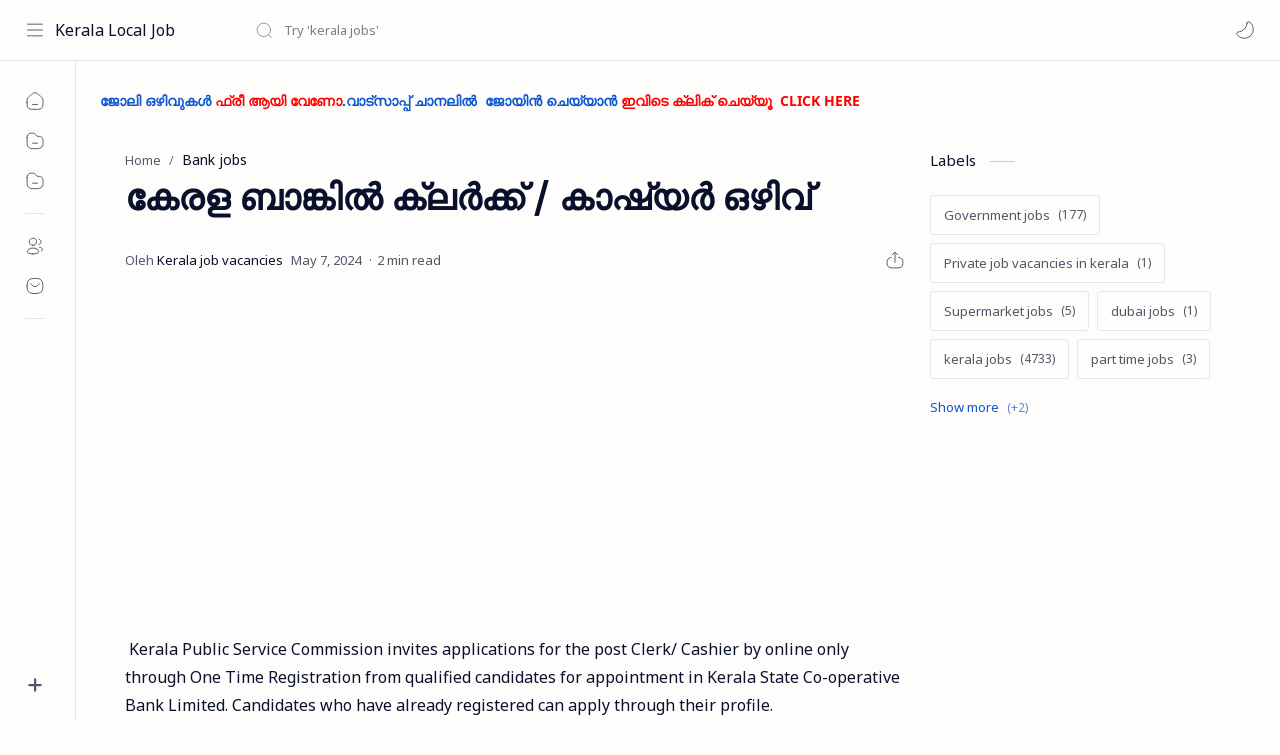

--- FILE ---
content_type: text/html; charset=UTF-8
request_url: https://www.keralalocaljob.com/2024/05/blog-post_26.html
body_size: 40765
content:
<!DOCTYPE html>
<html dir='ltr' lang='en'>
<!-- Name : Median UI Version : 1.6 Date : October 01, 2021 Demo : median-ui.jagodesain.com Type : Premium Designer : Muhammad Maki Website : www.jagodesain.com ============================================================================ NOTE : This theme is premium (paid). You can only get it by purchasing officially. If you get it for free through any method, that means you get it illegally. ============================================================================ -->
<!--[ <head> Open ]-->
<script async='async' crossorigin='anonymous' src='https://pagead2.googlesyndication.com/pagead/js/adsbygoogle.js?client=ca-pub-7945705335371677'></script>
  
  <head>

  
<!--[ SingleItem title ]-->
<title>ക&#3399;രള ബ&#3390;ങ&#3405;ക&#3391;ൽ ക&#3405;ലർക&#3405;ക&#3405; / ക&#3390;ഷ&#3405;യർ ഒഴ&#3391;വ&#3405; - Kerala Local Job</title>
<!--[ Meta for browser ]-->
<meta charset='UTF-8'/>
<meta content='width=device-width, initial-scale=1, user-scalable=1, minimum-scale=1, maximum-scale=5' name='viewport'/>
<meta content='IE=edge' http-equiv='X-UA-Compatible'/>
<meta content='max-image-preview:large' name='robots'/>
<!-- Link Canonical -->
<link href='https://www.keralalocaljob.com/2024/05/blog-post_26.html' rel='canonical'/>
<!--[ Browser data, description and keyword ]-->
<meta content='' name='description'/>
<meta content='Kerala Local Job, കേരള ബാങ്കിൽ ക്ലർക്ക് / കാഷ്യർ ഒഴിവ്, Keyword_1, Keyword_2, Keyword_3 ' name='keywords'/>
<link href='https://blogger.googleusercontent.com/img/b/R29vZ2xl/AVvXsEgxcSrNRUygVtspGnvsnTDl2daX9YjmG3pKHFzdkPUbr7BikPbkgijEIfcW5O64ssZx78_iGFy_T3RJTo6yKq9aCkbeTwOK8gEjcXFV9vKOaW72UMt40M8iy4yuWMZuhf1_b3rzh9LeiHPfPULDmhc4GsQayh5skqpSiHG2XTNdUZh9kLNVp6uVyAqSUZQ/w0/job%20(10).png' rel='image_src'/>
<!--[ Generator and rrs ]-->
<meta content='blogger' name='generator'/>
<link href='https://www.keralalocaljob.com/feeds/posts/default' rel='alternate' title='Kerala Local Job - Atom' type='application/atom+xml'/>
<link href='https://www.keralalocaljob.com/feeds/posts/default?alt=rss' rel='alternate' title='Kerala Local Job - Feed' type='application/rss+xml'/>
<link href='https://www.keralalocaljob.com/feeds/comments/default?alt=rss' rel='alternate' title='Kerala Local Job - Comments Feed' type='application/rss+xml'/>
<!--[ Theme Color ]-->
<meta content='#0b57cf' name='theme-color'/>
<meta content='#0b57cf' name='msapplication-navbutton-color'/>
<meta content='#0b57cf' name='apple-mobile-web-app-status-bar-style'/>
<meta content='true' name='apple-mobile-web-app-capable'/>
<!--[ Favicon ]-->
<link href='https://www.keralalocaljob.com/favicon.ico' rel='apple-touch-icon' sizes='120x120'/>
<link href='https://www.keralalocaljob.com/favicon.ico' rel='apple-touch-icon' sizes='152x152'/>
<link href='https://www.keralalocaljob.com/favicon.ico' rel='icon' type='image/x-icon'/>
<link href='https://www.keralalocaljob.com/favicon.ico' rel='shortcut icon' type='image/x-icon'/>
<!--[ Open graph ]-->
<meta content='കേരള ബാങ്കിൽ ക്ലർക്ക് / കാഷ്യർ ഒഴിവ്' property='og:title'/>
<meta content='https://www.keralalocaljob.com/2024/05/blog-post_26.html' property='og:url'/>
<meta content='Kerala Local Job' property='og:site_name'/>
<meta content='article' property='og:type'/>
<meta content='' property='og:description'/>
<meta content='കേരള ബാങ്കിൽ ക്ലർക്ക് / കാഷ്യർ ഒഴിവ്' property='og:image:alt'/>
<meta content='https://blogger.googleusercontent.com/img/b/R29vZ2xl/AVvXsEgxcSrNRUygVtspGnvsnTDl2daX9YjmG3pKHFzdkPUbr7BikPbkgijEIfcW5O64ssZx78_iGFy_T3RJTo6yKq9aCkbeTwOK8gEjcXFV9vKOaW72UMt40M8iy4yuWMZuhf1_b3rzh9LeiHPfPULDmhc4GsQayh5skqpSiHG2XTNdUZh9kLNVp6uVyAqSUZQ/w0/job%20(10).png' property='og:image'/>
<!--[ Twitter Card ]-->
<meta content='കേരള ബാങ്കിൽ ക്ലർക്ക് / കാഷ്യർ ഒഴിവ്' name='twitter:title'/>
<meta content='https://www.keralalocaljob.com/2024/05/blog-post_26.html' name='twitter:url'/>
<meta content='' name='twitter:description'/>
<meta content='summary_large_image' name='twitter:card'/>
<meta content='കേരള ബാങ്കിൽ ക്ലർക്ക് / കാഷ്യർ ഒഴിവ്' name='twitter:image:alt'/>
<meta content='https://blogger.googleusercontent.com/img/b/R29vZ2xl/AVvXsEgxcSrNRUygVtspGnvsnTDl2daX9YjmG3pKHFzdkPUbr7BikPbkgijEIfcW5O64ssZx78_iGFy_T3RJTo6yKq9aCkbeTwOK8gEjcXFV9vKOaW72UMt40M8iy4yuWMZuhf1_b3rzh9LeiHPfPULDmhc4GsQayh5skqpSiHG2XTNdUZh9kLNVp6uVyAqSUZQ/w0/job%20(10).png' name='twitter:image:src'/>
<!-- Sife Verification -->
<meta content='' name='msvalidate.01'/>
<!--[ CSS stylesheet ]-->
  <style><!-- /* <style id='page-skin-1' type='text/css'><!--
/* Variable color */
:root{
--headC: #08102b ;
--bodyC: #08102b ;
--bodyCa: #767676 ;
--bodyB: #fffdfc ;
--linkC: #0b57cf ;
--linkB: #0b57cf ;
--iconC: #08102b ;
--iconCa: #08102b ;
--iconCs: #767676 ;
--headerC: #08102b ;
--headerT: 16px ;
--headerW: 400 ; /* write 400(normal) or 700(bold) */
--headerB: #fffdfc ;
--headerL: 1px ;
--headerI: #08102b ;
--headerH: 60px ;
--headerHi: -60px ;
--headerHm: 60px ;
--notifH: 53px ;
--notifU: #e8f0fe ;
--notifC: #3c4043 ;
--notifL: #0b57cf ;
--contentB: #fffdfc ;
--contentL: #e6e6e6 ;
--contentW: 1280px ;
--sideW: 300px ;
--transB: rgba(0,0,0,.05);
--pageW: 780px ;
--postW: 780px ;
--postT: 36px ;
--postF: 16px ;
--postTm: 28px ;
--postFm: 15px ;
--widgetT: 15px ;
--widgetTw: 400 ; /* write 400(normal) or 700(bold) */
--widgetTa: 25px ;
--widgetTac: #989b9f;
--navW: 230px ;
--navT: #08102b ;
--navI: #08102b ;
--navB: #fffdfc ;
--navL: 1px ;
--srchI: #08102b ;
--srchB: #fffdfc ;
--mobT: #08102b ;
--mobHv: #f1f1f0 ;
--mobB: #fffdfc ;
--mobL: 0px ;
--mobBr: 12px ;
--fotT: #08102b ;
--fotB: #fffdfc ;
--fotL: 1px ;
--fontH: 'Noto Sans', sans-serif ;
--fontB: 'Noto Sans', sans-serif ;
--fontBa: 'Noto Sans', sans-serif ;
--fontC: 'Fira Mono', monospace ;
--trans-1: all .1s ease ;
--trans-2: all .2s ease ;
--trans-4: all .4s ease ;
--synxBg: #f6f6f6 ;
--synxC: #2f3337 ;
--synxOrange: #b75501 ;
--synxBlue: #015692 ;
--synxGreen: #54790d ;
--synxRed: #f15a5a ;
--synxGray: #656e77 ;
--darkT: #fffdfc ;
--darkTa: #989b9f ;
--darkU: #8775f5 ;
--darkB: #1e1e1e ;
--darkBa: #2d2d30 ;
--darkBs: #252526 ;
}

--></style>
<style>/*<![CDATA[*/
/* Font Body and Heading */ @font-face{font-family: 'Noto Sans';font-style: italic;font-weight: 400;font-display: swap;src: url(https://fonts.gstatic.com/s/notosans/v11/o-0OIpQlx3QUlC5A4PNr4ARMQ_m87A.woff2) format('woff2'), url(https://fonts.gstatic.com/s/notosans/v11/o-0OIpQlx3QUlC5A4PNr4DRG.woff) format('woff')} @font-face{font-family: 'Noto Sans';font-style: italic;font-weight: 700;font-display: swap;src: url(https://fonts.gstatic.com/s/notosans/v11/o-0TIpQlx3QUlC5A4PNr4Az5ZuyDzW0.woff2) format('woff2'), url(https://fonts.gstatic.com/s/notosans/v11/o-0TIpQlx3QUlC5A4PNr4Az5ZtyH.woff) format('woff')} @font-face{font-family: 'Noto Sans';font-style: normal;font-weight: 400;font-display: swap;src: url(https://fonts.gstatic.com/s/notosans/v11/o-0IIpQlx3QUlC5A4PNr5TRA.woff2) format('woff2'), url(https://fonts.gstatic.com/s/notosans/v11/o-0IIpQlx3QUlC5A4PNb4Q.woff) format('woff')} @font-face{font-family: 'Noto Sans';font-style: normal;font-weight: 700;font-display: swap;src: url(https://fonts.gstatic.com/s/notosans/v11/o-0NIpQlx3QUlC5A4PNjXhFVZNyB.woff2) format('woff2'), url(https://fonts.gstatic.com/s/notosans/v11/o-0NIpQlx3QUlC5A4PNjXhFlYA.woff) format('woff')}

/* Source Code Font */ @font-face {font-family: 'Fira Mono';font-style: normal;font-weight: 400;font-display: swap;src: local('Fira Mono Regular'), local('FiraMono-Regular'), url(https://fonts.gstatic.com/s/firamono/v9/N0bX2SlFPv1weGeLZDtQIg.woff) format('woff'), url(https://fonts.gstatic.com/s/firamono/v9/N0bX2SlFPv1weGeLZDtgJv7S.woff2) format('woff2')}

/* Standar CSS */ ::selection{color:#fff;background:var(--linkC)} *, ::after, ::before{-webkit-box-sizing:border-box;box-sizing:border-box} h1, h2, h3, h4, h5, h6{margin:0;font-weight:700;font-family:var(--fontH);color:var(--headC)} h1{font-size:1.9rem} h2{font-size:1.7rem} h3{font-size:1.5rem} h4{font-size:1.4rem} h5{font-size:1.3rem} h6{font-size:1.2rem} a{color:var(--linkC);text-decoration:none} a:hover{opacity:.9;transition:opacity .1s} table{border-spacing:0} iframe{max-width:100%;border:0;margin-left:auto;margin-right:auto} input, button, select, textarea{font:inherit;font-size:100%;color:inherit;line-height:normal} input::placeholder{color:rgba(0,0,0,.5)} img{display:block;position:relative;max-width:100%;height:auto} svg{width:22px;height:22px;fill:var(--iconC)} svg.line, svg .line{fill:none!important;stroke:var(--iconC);stroke-linecap:round;stroke-linejoin:round; stroke-width:1} svg.c-1{fill:var(--iconCa)} svg.c-2{fill:var(--iconCs); opacity:.4} .hidden{display:none} .invisible{visibility:hidden} .clear{width:100%;display:block;margin:0;padding:0;float:none;clear:both} .fCls{display:block;position:fixed;top:0;left:0;right:0;bottom:0;z-index:1;transition:var(--trans-1);background:transparent;opacity:0;visibility:hidden} .free::after, .new::after{display:inline-block;content:'Free!';color:var(--linkC);font-size:12px;font-weight:400;margin:0 5px} .new::after{content:'New!'}

/* Main Element */ html{scroll-behavior:smooth;overflow-x:hidden} body{position:relative;margin:0;padding:0!important;width:100%;font-family:var(--fontB);font-size:14px;color:var(--bodyC);background:var(--bodyB);-webkit-font-smoothing: antialiased;} .secIn{margin:0 auto;padding-left:20px;padding-right:20px;max-width:var(--contentW)} /* Notif Section */ .ntfC{display:flex;align-items:center;position:relative;min-height:var(--notifH); background:var(--notifU);color:var(--notifC); padding:10px 25px; font-size:13px; transition:var(--trans-1);overflow:hidden} .ntfC .secIn{width:100%; position:relative} .ntfC .c{display:flex;align-items:center} .ntfT{width:100%; padding-right: 15px; text-align:center} .ntfT a{color:var(--notifL); font-weight:700} .ntfI:checked ~ .ntfC{height:0;min-height:0; padding:0; opacity:0;visibility:hidden} .ntfA{display:inline-flex;align-items:center;justify-content:center;text-align:initial} .ntfA >a{flex-shrink:0;white-space:nowrap;display:inline-block; margin:0 10px;padding:8px 12px;border-radius:3px; background:var(--notifL);color:#fffdfc; font-size:12px;font-weight:400; box-shadow:0 10px 8px -8px rgb(0 0 0 / 12%);text-decoration:none} /* Fixed/Pop-up Element */ .fixL{display:flex;align-items:center;position:fixed;left:0;right:0;bottom:0;margin-bottom:-100%;z-index:20;transition:var(--trans-1);width:100%;height:100%;opacity:0;visibility:hidden} .fixLi, .fixL .cmBri{width:100%;max-width:680px;max-height:calc(100% - 60px);border-radius:12px;transition:inherit;z-index:3;display:flex;overflow:hidden;position:relative;margin:0 auto;box-shadow:0 5px 30px 0 rgba(0,0,0,.05)} .fixLs{padding:60px 20px 20px;overflow-y:scroll;overflow-x:hidden;width:100%;background:var(--contentB)} .fixH, .mnH{display:flex;background:inherit;position:absolute;top:0;left:0;right:0;padding:0 10px;z-index:2} .fixH .cl{padding:0 10px;display:flex;align-items:center;justify-content:flex-end;position:relative;flex-shrink:0;min-width:40px} .fixH .c::after, .ntfC .c::after, .mnH .c::before{content:'\2715';line-height:18px;font-size:14px} .fixT::before{content:attr(data-text);flex-grow:1;padding:16px 10px;font-size:90%;opacity:.7} .fixT .c::before, .mnH .c::after{content:attr(aria-label);font-size:11px;margin:0 8px;opacity:.6} .fixi:checked ~ .fixL, #comment:target .fixL{margin-bottom:0;opacity:1;visibility:visible} .fixi:checked ~ .fixL .fCls, #comment:target .fixL .fCls, .BlogSearch input:focus ~ .fCls{opacity:1;visibility:visible;background:rgba(0,0,0,.2); -webkit-backdrop-filter:saturate(180%) blur(10px); backdrop-filter:saturate(180%) blur(10px)} .shBri{max-width:520px} /* display:flex */ .headI, .bIc{display:flex;align-items:center}

/* Header Section */ header{width:100%;z-index:10; position:-webkit-sticky;position:sticky;top:0; border-bottom:var(--headerL) solid var(--contentL)} header a{display:block;color:inherit} header svg{width:20px;height:20px;fill:var(--headerI); opacity:.8} header svg.line{fill:none;stroke:var(--headerI)} .headCn{position:relative;height:var(--headerH);color:var(--headerC);background:var(--headerB); display:flex} .headL{display:flex;align-items:center;width: var(--navW) ; /* change var(--navW) to increase header title width */ padding:0 0 0 20px; transition:var(--trans-1)} .headL .headIc{flex:0 0 30px} .headL .headN{width:calc(100% - 30px); padding:0 0 0 5px} .headR{padding:0 25px; flex-grow:1; transition:var(--trans-1)} .headI .headP{display:flex;justify-content:flex-end;position:relative} .headI .headS{} .headI{height:100%; justify-content:space-between; position:relative;width:calc(100% + 15px);left:-7.5px;right:-7.5px} .headI >*{margin:0 7.5px} .headIc{font-size:11px;display:flex;list-style:none;margin:0;padding:0} .headIc >*{position:relative} .headIc svg{z-index:1} .headIc .isSrh{display:none} ul.headIc{position:relative;width:calc(100% + 14px);left:-7px;right:-7px;justify-content:flex-end} ul.headIc li{margin:0 2px} .Header{background-repeat:no-repeat;background-size:100%;background-position:center} .Header img{max-width:160px;max-height:45px} .Header .headH{display:block;color:inherit;font-size:var(--headerT); font-weight:var(--headerW)} .Header .headTtl{overflow:hidden;white-space:nowrap;text-overflow:ellipsis; display:block} /* Icon */ .tIc{width:30px;height:30px;justify-content:center} .tIc::after{content:'';background:var(--transB);border-radius:12px;position:absolute;left:0;right:0;top:0;bottom:0;transition:var(--trans-1);opacity:0;visibility:hidden} .tIc:hover::after{opacity:1;visibility:visible;transform:scale(1.3,1.3)} .tDL .d2, .drK .tDL .d1{display:none} /* mainIn Section */ .blogCont{flex-grow:1;padding:20px 0 0;position:relative;transition:var(--trans-1)} .blogCont .section:not(.no-items), .blogCont .widget:not(:first-child){margin-top:40px} .blogCont .section:first-child, .blogCont footer .widget:not(:first-child), .blogCont .section.mobMn{margin-top:0} .blogAd .section:not(.no-items){margin-bottom:40px} .blogM{flex-wrap:wrap;justify-content:center;padding-bottom:40px} .sidebar{max-width:500px;margin:50px auto 0} .sideSticky{position:-webkit-sticky;position:sticky;top:calc(var(--headerH) + 10px)} .onPs .blogM .mainbar{max-width:var(--postW)} .onPg .blogM .mainbar{max-width:var(--pageW)}

/* mainNav */ .mnBrs{background:var(--contentB)} .mnBr a{color:inherit} .mnBr ul{list-style:none;margin:0;padding:0} .mnMob{align-self:flex-end;position:absolute;left:0;right:0;bottom:0;background:inherit;padding:15px 20px 20px;z-index:1} .mnMob .mSoc{display:flex;position:relative;width:calc(100% + 14px);left:-7px;right:-7px;margin-top:5px} .mnMob:not(.no-items) + .mnMen{padding-bottom:100px} .mnMen{padding:20px 15px} .mMenu{margin-bottom:10px} .mMenu >*{display:inline} .mMenu >*:not(:last-child)::after{content:'\00B7';font-size:90%;opacity:.6} .mMenu a:hover{text-decoration:underline} .mSoc >*{position:relative} .mSoc svg{z-index:1} .mSoc svg, .mnMn svg{width:20px;height:20px;opacity:.8} .mSoc span, .mMenu span{opacity:.7} .mNav{display:none;position:relative;max-width:30px} .mNav svg{height:18px;opacity:.7;z-index:1} .mnMn >li{position:relative} .mnMn >li.br::after{content:'';display:block;border-bottom:1px solid var(--contentL);margin:12px 5px} .mnMn li:not(.mr) .a:hover, .mnMn ul li >*:hover{background:var(--transB)} .mnMn li:not(.mr) .a:hover, .mnMn ul li a:hover{color:var(--linkC)} .mnMn li:not(.mr) ul{padding-left:30px} .mnMn li ul{display:none;opacity:0;visibility:hidden} .mnMn ul li >*, .mnMn .a{display:flex;align-items:center;padding:10px 5px;position:relative;width:calc(100% + 10px);left:-5px;right:-5px;border-radius:8px;transition:var(--trans-1)} .mnMn ul li >*{padding:10px} .mnMn .a >*{margin:0 5px} .mnMn .a:hover svg:not(.d){fill:var(--linkC)} .mnMn .a:hover svg.line:not(.d){fill:none;stroke:var(--linkC)} .mnMn .n, .mnMn ul li >*{display:block;white-space:nowrap;overflow:hidden;text-overflow:ellipsis;flex:1 0 calc(100% - 64px)} .mnMn svg{flex-shrink:0} .mnMn svg.d{width:14px;height:14px} .mnMn .drp.mr .a{font-size:13px;padding-bottom:0;opacity:.7} .mnMn .drp.mr svg.d{display:none} .mnMn .drpI:checked ~ .a svg.d{transform:rotate(180deg)} .mnMn .drpI:checked ~ ul{display:block;opacity:1;visibility:visible} /* Mobile Menu */ .mobMn{position:fixed;left:0;right:0;bottom:0; border-top:1px solid var(--mobL);border-radius:var(--mobBr) var(--mobBr) 0 0;background:var(--mobB);color:var(--mobT);padding:0 20px;box-shadow:0 -10px 25px -5px rgba(0,0,0,.1);z-index:2;font-size:12px} .mobMn svg.line{stroke:var(--mobT);opacity:.8} .mobMn ul{height:55px;display:flex;align-items:center;justify-content:center;list-style:none;margin:0;padding:0} .mobMn li{display:flex;justify-content:center;flex:1 0 20%} .mobMn li >*{display:inline-flex;align-items:center;justify-content:center;min-width:35px;height:35px;border-radius:20px;padding:0 8px;transition:var(--trans-1);color:inherit} .mobMn li svg{margin:0 3px;flex-shrink:0} .mobMn li >*::after{content:attr(data-text);overflow:hidden;white-space:nowrap;text-overflow:ellipsis;max-width:0;margin:0;transition:inherit;opacity:.7} .mobMn li >*:hover::after{max-width:70px;margin:0 3px} .mobMn .nmH{opacity:.7} .mobMn li >*:hover{background:var(--mobHv)} .mobMn li >*:hover svg.line{fill:var(--mobT) !important;opacity:.5} /* Style 2 */ .MN-2 .mobMn{font-size:10px} .mobS .mobMn li >*{flex-direction:column;position:relative} .mobS .mobMn li >*:hover{background:transparent} .MN-2 .mobMn li >*::after{max-width:none} /* Style 3 */ .MN-3 .mobMn li >*::after{content:'';width:4px;height:4px;border-radius:50%;position:absolute;bottom:-2px;opacity:0} .MN-3 .mobMn li >*:hover::after{background:var(--linkB);opacity:.7} .MN-3 .mobMn li >*:hover svg.line{stroke:var(--linkB);fill:var(--linkB) !important;opacity:.7} /* Footer */ footer{font-size:97%;line-height:1.8em; padding:30px 0; border-top:var(--fotL) solid var(--contentL); color:var(--fotT); background:var(--fotB)} .cdtIn{display:flex;align-items:baseline;justify-content:space-between; position:relative;width:calc(100% + 20px);left:-10px;right:-10px} .cdtIn >*{margin:0 10px} .cdtIn .HTML{overflow:hidden;white-space:nowrap;text-overflow:ellipsis} .footCdt{display:inline-flex} .footCdt .creator{opacity:0} .tTop svg{width:20px;height:20px;stroke:var(--fotT)} .toTop{display:flex;align-items:center; white-space:nowrap} .toTop::before{content:attr(data-text); opacity:.7;margin:0 5px} .toTopF{display:flex;align-items:center;justify-content:center;width:45px;height:45px;border-radius:50%;background:var(--linkB);position:fixed;bottom:20px;right:20px} .toTopF svg{stroke:#fffdfc;stroke-width:2}

/* Article Section */ .onIndx .blogPts, .itemFt .itm{display:flex;flex-wrap:wrap;align-items:center;position:relative; width:calc(100% + 20px);left:-10px;right:-10px} .onIndx .blogPts >*, .itemFt .itm >*{flex:0 0 calc(50% - 20px);width:calc(50% - 20px); margin-bottom:0;margin-left:10px;margin-right:10px} .onIndx .blogPts >*{margin-bottom:40px; padding-bottom:35px;position:relative} .onIndx .blogPts .pTag{padding-bottom:0} .onIndx .pTag .pInf{display:none} .onIndx .blogPts .pInf{position:absolute;bottom:0;left:0;right:0} .onIndx .blogPts{align-items:stretch} .onIndx .blogPts.mty{display:block;width:100%;left:0;right:0} .onIndx .blogPts.mty .noPosts{width:100%;margin:0} .onIndx .blogPts div.ntry{padding-bottom:0;flex:0 0 calc(100% - 20px)} .blogPts .ntry.noAd .widget, .Blog ~ .HTML{display:none} /* Blog title */ .blogTtl{font-size:14px; margin:0 0 30px;width:calc(100% + 16px);display:flex;justify-content:space-between;position:relative;left:-8px;right:-8px} .blogTtl .t, .blogTtl.hm .title{margin:0 8px;flex-grow:1} .blogTtl .t span{font-weight:400;font-size:90%; opacity:.7} .blogTtl .t span::before{content:attr(data-text)} .blogTtl .t span::after{content:''; margin:0 4px} .blogTtl .t span.hm::after{content:'/'; margin:0 8px} /* Thumbnail */ .pThmb{flex:0 0 calc(50% - 12.5px);overflow:hidden;position:relative;border-radius:3px; margin-bottom:20px; background:var(--transB)} .pThmb .thmb{display:block;position:relative;padding-top:52.335%; color:inherit; transition:var(--trans-1)} .pThmb .thmb amp-img{position:absolute;top:50%;left:50%;min-width:100%;min-height:100%;max-height:108%;text-align:center;transform:translate(-50%, -50%)} .pThmb div.thmb span::before{content:attr(data-text); opacity:.7; white-space:nowrap} .pThmb:not(.nul)::before{position:absolute;top:0;right:0;bottom:0;left:0; transform:translateX(-100%); background-image:linear-gradient(90deg, rgba(255,255,255,0) 0, rgba(255,255,255,.3) 20%, rgba(255,255,255,.6) 60%, rgba(255,255,255, 0)); animation:shimmer 2s infinite;content:''} .pThmb.iyt:not(.nul) .thmb::after{content:'';position:absolute;top:0;left:0;right:0;bottom:0; background:rgba(0,0,0,.4) url("data:image/svg+xml,<svg xmlns='http://www.w3.org/2000/svg' viewBox='0 0 24 24' fill='none' stroke='%23fff' stroke-width='1.5' stroke-linecap='round' stroke-linejoin='round'><path d='M4 11.9999V8.43989C4 4.01989 7.13 2.2099 10.96 4.4199L14.05 6.1999L17.14 7.9799C20.97 10.1899 20.97 13.8099 17.14 16.0199L14.05 17.7999L10.96 19.5799C7.13 21.7899 4 19.9799 4 15.5599V11.9999Z'/></svg>") center / 35px no-repeat; opacity:0;transition:var(--trans-1)} .pThmb.iyt:not(.nul):hover .thmb::after{opacity:1} /* Sponsored */ .iFxd{display:flex;justify-content:flex-end;position:absolute;top:0;left:0;right:0;padding:10px 6px;font-size:13px;line-height:16px} .iFxd >*{display:flex;align-items:center;margin:0 5px;padding:5px 2.5px;border-radius:8px;background:var(--contentB);color:inherit;box-shadow:0 8px 25px 0 rgba(0,0,0,.1)} .iFxd >* svg{width:16px;height:16px;stroke-width:1.5;margin:0 2.5px;opacity:.7} .iFxd .cmnt{padding:5px;color:var(--bodyC)} .iFxd .cmnt::after{content:attr(data-text);margin:0 2.5px;opacity:.7} .drK .iFxd >* svg.line{stroke:var(--iconC)} /* Label */ .pLbls::before, .pLbls >*::before{content:attr(data-text)} .pLbls::before{opacity:.7} .pLbls a:hover{text-decoration:underline} .pLbls >*{color:inherit;display:inline} .pLbls >*:not(:last-child)::after{content:'/'} /* Profile Images and Name */ .im{width:35px;height:35px;border-radius:16px; background-color:var(--transB);background-size:100%;background-position:center;background-repeat:no-repeat;display:flex;align-items:center;justify-content:center} .im svg{width:18px;height:18px;opacity:.4} .nm::after{content:attr(data-text)} /* Title and Entry */ .pTtl{font-size:1.1rem;line-height:1.5em} .pTtl.sml{font-size:1rem} .pTtl.itm{font-size:var(--postT);font-family:var(--fontBa);font-weight:900; line-height:1.3em} .pTtl.itm.nSpr{margin-bottom:30px} .aTtl a:hover{color:var(--linkC)} .aTtl a, .pSnpt{color:inherit; display:-webkit-box;-webkit-line-clamp:3;-webkit-box-orient:vertical;overflow:hidden} .pEnt{margin-top:40px; font-size:var(--postF);font-family:var(--fontBa); line-height:1.8em} /* Snippet, Description, Headers and Info */ .pHdr{margin-bottom:8px} .pHdr .pLbls{white-space:nowrap;overflow:hidden;text-overflow:ellipsis; opacity:.8} .pSml{font-size:93%} .pSnpt{-webkit-line-clamp:2;margin:12px 0 0;font-family:var(--fontBa);font-size:14px;line-height:1.5em; opacity:.8} .pSnpt.nTag{color:var(--linkC);opacity:1} .pDesc{font-size:16px;line-height:1.5em;margin:8px 0 25px;opacity:.7} .pInf{display:flex;align-items:baseline;justify-content:space-between; margin-top:15px} .pInf.nTm{margin:0} .pInf.nSpr .pJmp{opacity:1} .pInf.nSpr .pJmp::before{content:attr(aria-label)} .pInf.ps{justify-content:flex-start;align-items:center; margin-top:25px; position:relative;left:-4px;right:-4px;width:calc(100% + 8px)} .pInf.ps .pTtmp{opacity:1} .pInf.ps .pTtmp::before{content:attr(data-date) ' '} .pInf.ps .pTtmp::after{display:inline} .pInf.ps.nul{display:none} .pInf .pIm{flex-shrink:0; margin:0 4px} .pInf .pNm{flex-grow:1;width:calc(100% - 108px);display:inline-flex;flex-wrap:wrap;align-items:baseline} .pInf .pNm.l{display:none} .pInf .pCm{flex-shrink:0;max-width:24px;margin:0 2px} .pInf .pCm.l{max-width:58px} .pInf .pIc{display:inline-flex;justify-content:flex-end;position:relative;width:calc(100% + 10px);left:-5px;right:-5px} .pInf .pIc >*{display:flex;align-items:center;justify-content:center;width:30px;height:30px;position:relative;margin:0 2px;color:inherit} .pInf .pIc svg{width:20px;height:20px;opacity:.8;z-index:1} .pInf .pIc .cmnt::before{content:attr(data-text);font-size:11px;line-height:18px;padding:0 5px;border-radius:10px;background:#e6e6e6;color:var(--bodyC);position:absolute;top:-5px;right:0;z-index:2} .pInf .pDr{opacity:.7;display:inline-block;margin:0 4px;white-space:nowrap;text-overflow:ellipsis;overflow:hidden;max-width:100%} .pInf .pDr >*:not(:first-child)::before{content:'\00B7';margin:0 5px} .pInf .pIn{display:inline} .pInf .nm{margin:0 4px} .pInf .n .nm::before{content:attr(data-write) ' ';opacity:.7} .pInf .im{width:28px;height:28px} .aTtmp{opacity:.8} .aTtmp, .pJmp{overflow:hidden} .pTtmp::after, .pJmp::before, .iTtmp::before{content:attr(data-text); display:block;line-height:18px; white-space:nowrap;text-overflow:ellipsis;overflow:hidden} .pJmp{display:inline-flex;align-items:center; opacity:0; transition:var(--trans-2)} .pJmp::before{content:attr(aria-label)} .pJmp svg{height:18px;width:18px;stroke:var(--linkC); flex-shrink:0} .ntry:hover .pJmp, .itm:hover .pJmp{opacity:1} /* Product view */ .pTag .pPad{padding:10px 0} .pTag .pPric{font-size:20px;color:var(--linkC);padding-top:20px} .pTag .pPric::before, .pTag .pInfo small{content:attr(data-text);font-size:small;opacity:.8;display:block;line-height:1.5em;color:var(--bodyC)} .pTag .pInfo{font-size:14px;line-height:1.6em} .pTag .pInfo:not(.o){position:relative;width:calc(100% + 20px);left:-10px;right:-10px;display:flex} .pTag .pInfo:not(.o) >*{width:50%;padding:0 10px} .pTag .pMart{margin:10px 0 12px;display:flex;flex-wrap:wrap;line-height:1.6em; position:relative;width:calc(100% + 8px);left:-4px;right:-4px} .pTag .pMart >*{margin:0 4px} .pTag .pMart small{width:calc(100% - 8px);margin-bottom:10px} .pTag .pMart a{display:inline-flex;align-items:center;justify-content:center;width:40px;height:40px;border:1px solid var(--contentL);border-radius:12px;margin-bottom:8px} .pTag .pMart img{width:20px;display:block} /* Blog pager */ .blogPg{display:flex;flex-wrap:wrap;justify-content:space-between; font-size:90%;font-family:var(--fontB);line-height:20px; color:#fffdfc; margin:30px 0 50px; max-width:100%} .blogPg >*{display:flex;align-items:center; padding:10px 13px;margin-bottom:10px; color:inherit;background:var(--linkB); border-radius:3px} .blogPg >* svg{width:18px;height:18px; stroke:var(--darkT); stroke-width:1.5} .blogPg >*::before{content:attr(data-text)} .blogPg .jsLd{margin-left:auto;margin-right:auto} .blogPg .nwLnk::before, .blogPg .jsLd::before{display:none} .blogPg .nwLnk::after, .blogPg .jsLd::after{content:attr(data-text); margin:0 8px} .blogPg .olLnk::before{margin:0 8px} .blogPg .nPst, .blogPg .current{background:var(--contentL); color:var(--bodyCa)} .blogPg .nPst.jsLd svg{fill:var(--darkTa);stroke:var(--darkTa)} .blogPg .nPst svg.line{stroke:var(--darkTa)} /* Breadcrumb */ .brdCmb{margin-bottom:5px;overflow:hidden;text-overflow:ellipsis;white-space:nowrap} .brdCmb a{color:inherit} .brdCmb >*:not(:last-child)::after{content:'/'; margin:0 4px;font-size:90%;opacity:.6} .brdCmb >*{display:inline} .brdCmb .tl::before{content:attr(data-text)} .brdCmb .hm a{font-size:90%;opacity:.7}

/* Article Style */ .pS h1, .pS h2, .pS h3, .pS h4, .pS h5, .pS h6{margin:1.5em 0 18px; font-family:var(--fontBa);font-weight:900; line-height:1.5em} .pS h1:target, .pS h2:target, .pS h3:target, .pS h4:target, .pS h5:target, .pS h6:target{padding-top:var(--headerH);margin-top:0} /* Paragraph */ .pS p{margin:1.7em 0} .pIndent{text-indent:2.5rem} .onItm:not(.Rtl) .dropCap{float:left;margin:4px 8px 0 0; font-size:55px;line-height:45px;opacity:.8} .pS hr{margin:3em 0; border:0} .pS hr::before{content:'\2027 \2027 \2027'; display:block;text-align:center; font-size:24px;letter-spacing:0.6em;text-indent:0.6em;opacity:.8;clear:both} .pRef{display:block;font-size:14px;line-height:1.5em; opacity:.7; word-break:break-word} /* Img and Ad */ .pS img{display:inline-block;border-radius:3px;height:auto !important} .pS img.full{display:block !important; margin-bottom:10px; position:relative; width:100%;max-width:none} .pS .widget, .ps .pAd >*{margin:40px 0} /* Note */ .note{position:relative;padding:16px 20px 16px 50px; background:#e1f5fe;color:#3c4043; font-size:.85rem;font-family:var(--fontB);line-height:1.6em;border-radius:10px;overflow:hidden} .note::before{content:'';width:60px;height:60px;background:#81b4dc;display:block;border-radius:50%;position:absolute;top:-12px;left:-12px;opacity:.1} .note::after{content:'\002A';position:absolute;left:18px;top:16px; font-size:20px; min-width:15px;text-align:center} .note.wr{background:#ffdfdf;color:#48525c} .note.wr::before{background:#e65151} .note.wr::after{content:'\0021'} /* Ext link */ .extL::after{content:''; width:14px;height:14px; display:inline-block;margin:0 5px; background: url("data:image/svg+xml,<svg xmlns='http://www.w3.org/2000/svg' viewBox='0 0 24 24' fill='none' stroke='%23989b9f' stroke-width='2' stroke-linecap='round' stroke-linejoin='round'><path d='M13 11L21.2 2.80005'/><path d='M22 6.8V2H17.2'/><path d='M11 2H9C4 2 2 4 2 9V15C2 20 4 22 9 22H15C20 22 22 20 22 15V13'/></svg>") center / 14px no-repeat} /* Scroll img */ .psImg{display:flex;flex-wrap:wrap;align-items:flex-start;justify-content:center; margin:2em 0; position:relative;left:-7px;right:-7px; width:calc(100% + 14px)} .psImg >*{width:calc(50% - 14px); margin:0 7px 14px; position:relative} .psImg img{display:block} .scImg >*{width:calc(33.3% - 14px); margin:0 7px} .btImg label{position:absolute;top:0;left:0;right:0;bottom:0; border-radius:3px; display:flex;align-items:center;justify-content:center; background:rgba(0,0,0,.6); transition:var(--trans-1); -webkit-backdrop-filter:saturate(180%) blur(10px); backdrop-filter:saturate(180%) blur(10px); color:var(--darkT); font-size:13px;font-family:var(--fontB)} .hdImg .shImg{width:100%;margin:0; left:0;right:0; transition:var(--trans-1); max-height:0;opacity:0;visibility:hidden} .inImg:checked ~ .hdImg .shImg{max-height:1000vh;opacity:1;visibility:visible} .inImg:checked ~ .hdImg .btImg label{opacity:0;visibility:hidden} /* Post related */ .pRelate{margin:40px 0;padding:20px 0; border:1px solid #989b9f;border-left:0;border-right:0; font-size:14px;line-height:1.8em} .pRelate b{font-weight:400; margin:0;opacity:.8} .pRelate ul, .pRelate ol{margin:8px 0 0;padding:0 20px} /* Blockquote */ blockquote, .cmC i[rel=quote]{position:relative;font-size:.97rem; opacity:.8;line-height:1.6em;margin-left:0;margin-right:0;padding:5px 20px;border-left:2px solid var(--contentL)} blockquote.s-1, details.sp{font-size:.93rem; padding:25px 25px 25px 45px; border:1px solid #989b9f;border-left:0;border-right:0;line-height:1.7em} blockquote.s-1::before{content:'\201D';position:absolute;top:10px;left:0; font-size:60px;line-height:normal;opacity:.5} /* Table */ .ps table{margin:0 auto; font-size:14px;font-family:var(--fontB)} .ps table:not(.tr-caption-container){min-width:90%;border:1px solid var(--contentL);border-radius:3px;overflow:hidden} .ps table:not(.tr-caption-container) td{padding:16px} .ps table:not(.tr-caption-container) tr:not(:last-child) td{border-bottom:1px solid var(--contentL)} .ps table:not(.tr-caption-container) tr:nth-child(2n+1) td{background:rgba(0,0,0,.01)} .ps table th{padding:16px; text-align:inherit; border-bottom:1px solid var(--contentL)} .ps .table{display:block; overflow-y:hidden;overflow-x:auto;scroll-behavior:smooth} /* Img caption */ figure{margin-left:0;margin-right:0} .ps .tr-caption, .psCaption, figcaption{display:block; font-size:14px;line-height:1.6em; font-family:var(--fontB);opacity:.7} /* Syntax */ .pre{background:var(--synxBg);color:var(--synxC); direction: ltr} .pre:not(.tb){position:relative;border-radius:3px;overflow:hidden;margin:1.7em auto;font-family:var(--fontC)} .pre pre{margin:0;color:inherit;background:inherit} .pre:not(.tb)::before, .cmC i[rel=pre]::before{content:'</>';display:flex;justify-content:flex-end;position:absolute;right:0;top:0;width:100%;background:inherit;color:var(--synxGray);font-size:10px;padding:0 10px;z-index:2;line-height:30px} .pre:not(.tb).html::before{content:'.html'} .pre:not(.tb).css::before{content:'.css'} .pre:not(.tb).js::before{content:'.js'} pre, .cmC i[rel=pre]{display:block;position:relative;font-family:var(--fontC);font-size:13px;line-height:1.6em;border-radius:3px;background:var(--synxBg);color:var(--synxC);padding:30px 20px 20px;margin:1.7em auto; -moz-tab-size:2;tab-size:2;-webkit-hyphens:none;-moz-hyphens:none;-ms-hyphens:none;hyphens:none; overflow:auto;direction:ltr;white-space:pre} pre i{color:var(--synxBlue);font-style:normal} pre i.block{color:#fff;background:var(--synxBlue)} pre i.green{color:var(--synxGreen)} pre i.gray{color:var(--synxGray)} pre i.red{color:var(--synxOrange)} pre i.blue{color:var(--synxBlue)} code{display:inline;padding:5px;font-size:14px;border-radius:3px;line-height:inherit;color:var(--synxC);background:#f2f3f5;font-family:var(--fontC)} /* Multi syntax */ .pre.tb{border-radius:5px} .pre.tb pre{margin:0;background:inherit} .pre.tb .preH{font-size:13px;border-color:rgba(0,0,0,.05);margin:0} .pre.tb .preH >*{padding:13px 20px} .pre.tb .preH::after{content:'</>';font-size:10px;font-family:var(--fontC);color:var(--synxGray);padding:15px;margin-left:auto} .pre.tb >:not(.preH){display:none} .pS input[id*="1"]:checked ~ div[class*="C-1"], .pS input[id*="2"]:checked ~ div[class*="C-2"], .pS input[id*="3"]:checked ~ div[class*="C-3"], .pS input[id*="4"]:checked ~ div[class*="C-4"]{display:block} /* ToC */ .pS details summary{list-style:none;outline:none} .pS details summary::-webkit-details-marker{display:none} details.sp{padding:20px 15px} details.sp summary{display:flex;justify-content:space-between;align-items:baseline} details.sp summary::after{content:attr(data-show);font-size:12px; opacity:.7;cursor:pointer} details.sp[open] summary::after{content:attr(data-hide)} details.toc a:hover{text-decoration:underline} details.toc a{display:-webkit-box;-webkit-line-clamp:3;-webkit-box-orient:vertical;overflow:hidden; color:inherit} details.toc ol{list-style:none;padding:0;margin:0; line-height:1.6em; counter-reset:toc-count} details.toc ol ol ol ol{display:none} details.toc ol ol, .tocIn li:not(:last-child){margin-bottom:5px} details.toc li li:first-child{margin-top:5px} details.toc li{display:flex;flex-wrap:wrap; justify-content:flex-end} details.toc li::before{flex:0 0 23px; content:counters(toc-count,'.')'. ';counter-increment:toc-count} details.toc li a{flex:1 0 calc(100% - 23px)} details.toc li li::before{flex:0 0 28px; content:counters(toc-count,'.')} details.toc li li a{flex:1 0 calc(100% - 28px)} details.toc li li li::before{flex:0 0 45px} details.toc li li li a{flex:1 0 calc(100% - 45px)} details.toc .toC >ol{margin-top:1em} details.toc .toC >ol >li >ol{flex:0 0 calc(100% - 23px)} details.toc .toC >ol >li >ol ol{flex:0 0 calc(100% - 45px)} details.toc .toC >ol >li >ol ol ol{flex:0 0 calc(100% - 35px)} /* Accordion */ .showH{margin:1.7em 0;font-size:.93rem;font-family:var(--fontB);line-height:1.7em} details.ac{padding:18px 0;border-bottom:1px solid var(--contentL)} details.ac:first-child{border-top:1px solid var(--contentL)} details.ac summary{font-weight:700;cursor:default; display:flex;align-items:baseline; transition:var(--trans-1)} details.ac summary::before{content:'\203A'; flex:0 0 25px;display:flex;align-items:center;justify-content:flex-start;padding:0 5px; font-weight:400;font-size:1.33rem;color:inherit} details.ac[open] summary{color:var(--linkC)} details.ac:not(.alt)[open] summary::before{transform:rotate(90deg);padding:0 0 0 5px;justify-content:center} details.ac.alt summary::before{content:'\002B'; padding:0 2px} details.ac.alt[open] summary::before{content:'\2212'} details.ac .aC{padding:0 25px;opacity:.9} /* Tabs */ .tbHd{display:flex; border-bottom:1px solid var(--contentL);margin-bottom:30px;font-size:14px;font-family:var(--fontB);line-height:1.6em; overflow-x:scroll;overflow-y:hidden;scroll-behavior:smooth;scroll-snap-type:x mandatory; -ms-overflow-style:none;-webkit-overflow-scrolling:touch} .tbHd >*{padding:12px 15px; border-bottom:1px solid transparent; transition:var(--trans-1);opacity:.6;white-space:nowrap; scroll-snap-align:start} .tbHd >*::before{content:attr(data-text)} .tbCn >*{display:none;width:100%} .tbCn >* p:first-child{margin-top:0} .pS input[id*="1"]:checked ~ .tbHd label[for*="1"], .pS input[id*="2"]:checked ~ .tbHd label[for*="2"], .pS input[id*="3"]:checked ~ .tbHd label[for*="3"], .pS input[id*="4"]:checked ~ .tbHd label[for*="4"]{border-color:var(--linkB);opacity:1} .pS input[id*="1"]:checked ~ .tbCn div[class*="Text-1"], .pS input[id*="2"]:checked ~ .tbCn div[class*="Text-2"], .pS input[id*="3"]:checked ~ .tbCn div[class*="Text-3"], .pS input[id*="4"]:checked ~ .tbCn div[class*="Text-4"]{display:block} .tbHd.stick{position:-webkit-sticky;position:sticky;top:var(--headerH);background:var(--bodyB)} /* Split */ .ps .blogPg{font-size:13px; justify-content:center; position:relative;width:calc(100% + 8px);left:-4px;right:-4px} .ps .blogPg >*{padding:8px 15px;margin:0 4px 8px} /* Youtube fullpage */ .videoYt{position:relative;padding-bottom:56.25%; overflow:hidden;border-radius:5px} .videoYt iframe{position:absolute;width:100%;height:100%;left:0;right:0} /* Lazy Youtube */ .lazyYt{background:var(--synxBg);position:relative;overflow:hidden;padding-top:56.25%;border-radius:5px} .lazyYt img{width:100%;top:-16.84%;left:0;opacity:.95} .lazyYt img, .lazyYt iframe, .lazyYt .play{position:absolute} .lazyYt iframe{width:100%;height:100%;bottom:0;right:0} .lazyYt .play{top:50%;left:50%; transform:translate3d(-50%,-50%,0); transition:all .5s ease;display:block;width:70px;height:70px;z-index:1} .lazyYt .play svg{width:inherit;height:inherit; fill:none;stroke-linecap:round;stroke-linejoin:round;stroke-miterlimit:10;stroke-width:8} .lazyYt .play .c{stroke:rgba(255,255,255,.85);stroke-dasharray:650;stroke-dashoffset:650; transition:all .4s ease-in-out; opacity:.3} .lazyYt .play .t{stroke:rgba(255,255,255,.75);stroke-dasharray:240;stroke-dashoffset:480; transition:all .6s ease-in-out; transform:translateY(0)} .lazyYt .play:hover .t{animation:nudge .6s ease-in-out;-webkit-animation:nudge .6s ease-in-out} .lazyYt .play:hover .t, .lazyYt .play:hover .c{stroke-dashoffset:0; opacity:.7;stroke:#FF0000} .nAmp .lazyYt{display:none} /* Button */ .button{display:inline-flex;align-items:center; margin:10px 0;padding:12px 15px;outline:0;border:0; border-radius:3px;line-height:20px; color:#fffdfc; background:var(--linkB); font-size:14px;font-family:var(--fontB); white-space:nowrap;overflow:hidden;max-width:320px} .button.ln{color:inherit;background:transparent; border:1px solid var(--bodyCa)} .button.ln:hover{border-color:var(--linkB);box-shadow:0 0 0 1px var(--linkB) inset} .btnF{display:flex;justify-content:center; margin:10px 0;width:calc(100% + 12px);left:-6px;right:-6px;position:relative} .btnF >*{margin:0 6px} /* Download btn */ .dlBox{max-width:500px;background:#f1f1f0;border-radius:10px;padding:12px;margin:1.7em 0; display:flex;align-items:center; font-size:14px} .dlBox .fT{flex-shrink:0;display:flex;align-items:center;justify-content:center; width:45px;height:45px; padding:10px; background:rgba(0,0,0,.1);border-radius:5px} .dlBox .fT::before{content:attr(data-text);opacity:.7} .dlBox a{flex-shrink:0;margin:0;padding:10px 12px;border-radius:5px;font-size:13px} .dlBox a::after{content:attr(aria-label)} .dlBox .fN{flex-grow:1; width:calc(100% - 200px);padding:0 15px} .dlBox .fN >*{display:block;white-space:nowrap;overflow:hidden;text-overflow:ellipsis} .dlBox .fS{line-height:16px;font-size:12px;opacity:.8} /* Icon btn */ .icon{flex-shrink:0;display:inline-flex} .icon::before{content:'';width:18px;height:18px;background-size:18px;background-repeat:no-repeat;background-position:center} .icon::after{content:'';padding:0 6px} .icon.dl::before, .drK .button.ln .icon.dl::before{background-image:url("data:image/svg+xml,<svg xmlns='http://www.w3.org/2000/svg' viewBox='0 0 24 24' fill='none' stroke='%23fefefe' stroke-linecap='round' stroke-linejoin='round' stroke-width='1.5'><polyline points='8 17 12 21 16 17'/><line x1='12' y1='12' x2='12' y2='21'/><path d='M20.88 18.09A5 5 0 0 0 18 9h-1.26A8 8 0 1 0 3 16.29'/></svg>")} .icon.demo::before{background-image:url("data:image/svg+xml,<svg xmlns='http://www.w3.org/2000/svg' viewBox='0 0 24 24' fill='none' stroke='%23fefefe' stroke-linecap='round' stroke-linejoin='round' stroke-width='1.5'><path d='M7.39999 6.32003L15.89 3.49003C19.7 2.22003 21.77 4.30003 20.51 8.11003L17.68 16.6C15.78 22.31 12.66 22.31 10.76 16.6L9.91999 14.08L7.39999 13.24C1.68999 11.34 1.68999 8.23003 7.39999 6.32003Z'/><path d='M10.11 13.6501L13.69 10.0601'/></svg>")} .button.ln .icon.dl::before{background-image:url("data:image/svg+xml,<svg xmlns='http://www.w3.org/2000/svg' viewBox='0 0 24 24' fill='none' stroke='%2308102b' stroke-linecap='round' stroke-linejoin='round' stroke-width='1.5'><polyline points='8 17 12 21 16 17'/><line x1='12' y1='12' x2='12' y2='21'/><path d='M20.88 18.09A5 5 0 0 0 18 9h-1.26A8 8 0 1 0 3 16.29'/></svg>")} /* Lightbox image */ .zmImg.s{position:fixed;top:0;left:0;bottom:0;right:0;width:100%;margin:0;background:rgba(0,0,0,.75); display:flex;align-items:center;justify-content:center;z-index:999; -webkit-backdrop-filter:saturate(180%) blur(15px); backdrop-filter:saturate(180%) blur(15px)} .zmImg.s img{display:block;max-width:92%;max-height:92%;width:auto;margin:auto;border-radius:10px;box-shadow:0 5px 30px 0 rgba(0,0,0,.05)} .zmImg.s img.full{left:auto;right:auto;border-radius:10px;width:auto} .zmImg::after{content:'\2715';line-height:16px;font-size:14px;color:#fffdfc;background:var(--linkB); position:fixed;bottom:-20px;right:-20px; display:flex;align-items:center;justify-content:center;width:45px;height:45px;border-radius:50%; transition:var(--trans-1);opacity:0;visibility:hidden} .zmImg.s::after{bottom:20px;right:20px;opacity:1;visibility:visible;cursor:pointer}

/* Article Style Responsive */ @media screen and (max-width: 640px){.pS img.full{width:calc(100% + 40px);left:-20px;right:-20px; border-radius:0} .note{font-size:13px} .scImg{flex-wrap:nowrap;justify-content:flex-start;position:relative;width:calc(100% + 40px);left:-20px;right:-20px;padding:0 13px; overflow-y:hidden;overflow-x:scroll;scroll-behavior:smooth;scroll-snap-type:x mandatory; -ms-overflow-style:none;-webkit-overflow-scrolling:touch} .scImg >*{flex:0 0 80%;scroll-snap-align:center} .ps .table{position:relative; width:calc(100% + 40px);left:-20px;right:-20px;padding:0 20px; display:flex}} @media screen and (max-width:500px){.hdImg{width:100%;left:0;right:0} .hdImg >*, .shImg >*{width:100%;margin:0 0 16px} .ps .tr-caption, .psCaption, figcaption{font-size:13px} .btnF >*{flex-grow:1;justify-content:center}.btnF >*:first-child{flex:0 0 auto} .dlBox a{width:42px;height:42px;justify-content:center} .dlBox a::after, .dlBox .icon::after{display:none} .pS .separator a{display:block!important;margin:0!important}}

/* Author profile */ .admPs{display:flex; max-width:480px;margin:30px 0; padding:12px 12px 15px; background:var(--contentB);border-radius:8px; box-shadow:0 10px 25px -3px rgba(0,0,0,.1)} .admIm{flex-shrink:0; padding:5px 0 0} .admIm .im{width:34px;height:34px} .admI{flex-grow:1; width:calc(100% - 34px);padding:0 12px} .admN::before{content:attr(data-write) ' '; opacity:.7;font-size:90%} .admN::after{content:attr(data-text)} .admA{margin:5px 0 0; font-size:90%; opacity:.9;line-height:1.5em; /*display:-webkit-box;-webkit-line-clamp:2;-webkit-box-orient:vertical;overflow:hidden*/} /* Share btn */ .pSh{margin:15px 0;padding:18px 0;border-bottom:1px solid rgba(0,0,0,.05)} .pShc{display:flex;align-items:center;flex-wrap:wrap; position:relative;width:calc(100% + 18px);left:-9px;right:-9px;font-size:13px} .pShc::before{content:attr(data-text);margin:0 9px;flex-shrink:0} .pShc >*{margin:0 5px; display:flex;align-items:center; color:inherit;padding:12px;border-radius:3px;background:#f1f1f0} .pShc .c{color:#fffdfc} .pShc .c svg{fill:#fffdfc} .pShc .c::after{content:attr(aria-label)} .pShc .fb{background:#1778F2} .pShc .wa{background:#128C7E} .pShc .tw{background:#1DA1F2} .pShc a::after{content:attr(data-text);margin:0 3px} .pShc svg, .cpL svg{width:18px;height:18px; margin:0 3px} .shL{position:relative;width:calc(100% + 20px);left:-10px;right:-10px;margin-bottom:20px;display:flex;flex-wrap:wrap;justify-content:center} .shL >*{margin:0 10px 20px;text-align:center} .shL >*::after{content:attr(data-text);font-size:90%;opacity:.7;display:block} .shL a{display:flex;align-items:center;justify-content:center;flex-wrap:wrap; width:65px;height:65px; color:inherit;margin:0 auto 5px;padding:8px;border-radius:26px;background:#f1f1f0} .shL svg{opacity:.8} .cpL{padding-bottom:15px} .cpL::before{content:attr(data-text);display:block;margin:0 0 15px;opacity:.8} .cpL svg{margin:0 4px;opacity:.7} .cpL input{border:0;outline:0; background:transparent;color:rgba(8,16,43,.4); padding:18px 8px;flex-grow:1} .cpL label{color:var(--linkC);display:flex;align-items:center;align-self:stretch; flex-shrink:0;padding:0 8px} .cpLb{display:flex;align-items:center;position:relative;background:#f1f1f0;border-radius:4px 4px 0 0;border-bottom:1px solid rgba(0,0,0,.25); padding:0 8px} .cpLb:hover{border-color:rgba(0,0,0,.42);background:#ececec} .cpLn span{display:block;padding:5px 14px 0;font-size:90%;color:#2e7b32; transition:var(--trans-1);animation:fadein 2s ease forwards; opacity:0;height:22px} /* Comments */ .pCmnts{margin-top:50px} .cmDis{text-align:center;margin-top:20px;opacity:.7} .cmMs{margin-bottom:20px} .cm iframe{width:100%} .cm:not(.cmBr) .cmBrs{background:transparent;position:relative;padding:60px 20px 0;width:calc(100% + 40px);left:-20px;right:-20px} .cmH h3.title{margin:0;flex-grow:1;padding:16px 10px} .cmH .s{margin:0 14px} .cmH .s::before{content:attr(data-text);margin:0 6px;opacity:.7;font-size:90%} .cmH .s::after{content:'\296E';line-height:18px;font-size:17px} .cmAv .im{width:35px;height:35px;border-radius:50%;position:relative} .cmBd.del .cmCo{font-style:italic;font-size:90%;line-height:normal;border:1px dashed rgba(0,0,0,.2);border-radius:3px;margin:.5em 0;padding:15px;opacity:.7; overflow:hidden;text-overflow:ellipsis;white-space:nowrap} .cmHr{line-height:24px; overflow:hidden;text-overflow:ellipsis;white-space:nowrap} .cmHr .d{font-size:90%;opacity:.7} .cmHr .d::before{content:'\00B7';margin:0 7px} .cmHr.a .n{display:inline-flex;align-items:center} .cmHr.a .n::after{content:'\2714';display:flex;align-items:center;justify-content:center;width:14px;height:14px;font-size:8px;background:#519bd6;color:#fefefe;border-radius:50%;margin:0 3px} .cmCo{line-height:1.6em;opacity:.9} .cmC i[rel=image]{font-size:90%; display:block;position:relative; min-height:50px; overflow:hidden;text-overflow:ellipsis;white-space:nowrap; margin:1em auto} .cmC i[rel=image]::before{content:'This feature isn\0027t available!';border:1px dashed rgba(0,0,0,.2);border-radius:3px;padding:10px;display:flex;align-items:center;justify-content:center;position:absolute;top:0;left:0;bottom:0;right:0;background:var(--contentB)} .cmC i[rel=pre], .cmC i[rel=quote]{margin-top:1em;margin-bottom:1em; font-style:normal;line-height:inherit;padding:20px} .cmC i[rel=pre]::before{display:block;width:auto} .cmC i[rel=quote]{display:block;font-style:italic;font-size:inherit;padding:5px 15px} .cmCo img{margin-top:1em;margin-bottom:1em} .cmAc{margin-top:10px} .cmAc a{font-size:90%;color:inherit;opacity:.7;display:inline-flex} .cmAc a::before{content:'\2934';line-height:18px;font-size:16px;transform:rotate(90deg)} .cmAc a::after{content:attr(data-text);margin:0 6px} .cmR{margin:10px 40px 0} .cmRp ~ .cmAc, .cmBd.del ~ .cmAc, .onItm:not(.Rtl) .cmHr .date{display:none} .cmRi:checked ~ .cmRp .thTg{margin-bottom:0} .cmRi:checked ~ .cmRp .thTg::after{content:attr(aria-label)} .cmRi:checked ~ .cmRp .thCh, .cmRi:checked ~ .cmRp .cmR{display:none} .cmAl:checked ~ .cm .cmH .s::before{content:attr(data-new)} .cmAl:checked ~ .cm .cmCn >ol{flex-direction:column-reverse} .thTg{display:inline-flex;align-items:center;margin:15px 0 18px;font-size:90%} .thTg::before{content:'';width:28px;border-bottom:1px solid var(--widgetTac);opacity:.5} .thTg::after{content:attr(data-text);margin:0 12px;opacity:.7} .cmCn ol{list-style:none;margin:0;padding:0;display:flex;flex-direction:column} .cmCn li{margin-bottom:18px;position:relative} .cmCn li .cmRbox{margin-top:20px} .cmCn li li{display:flex;flex-wrap:wrap;width:calc(100% + 12px);left:-6px;right:-6px} .cmCn li li:last-child{margin-bottom:0} .cmCn li li .cmAv{flex:0 0 28px;margin:0 6px} .cmCn li li .cmAv .im{width:28px;height:28px} .cmCn li li .cmIn{width:calc(100% - 52px);margin:0 6px} .cmHl >li{padding-left:17.5px} .cmHl >li >.cmAv{position:absolute;left:0;top:12px} .cmHl >li >.cmIn{padding:12px 15px 12px 28px;border:1px solid var(--contentL);border-radius:12px;box-shadow:0 10px 8px -10px rgba(0,0,0,.1)} /* Comments Show/Hide */ #comment:target{margin:0;padding-top:60px} .cmSh:checked ~ .cmShw, .cmShw ~ .cm:not(.cmBr), #comment:target .cmShw, #comment:target .cmSh:checked ~ .cm:not(.cmBr){display:none} .cmSh:checked ~ .cm:not(.cmBr), #comment:target .cm:not(.cmBr), #comment:target .cmSh:checked ~ .cmShw{display:block} .cmBtn{display:block;padding:20px;text-align:center;max-width:100%} .cmBtn.ln:hover{color:var(--linkB)} /* Comments Pop-up */ #comment:target .cmSh:checked ~ .cm.cmBr{bottom:-100%;opacity:0;visibility:hidden} #comment:target .cmSh:checked ~ .cm.cmBr .fCls{opacity:0;visibility:hidden}

/* Widget Style */ .widget .imgThm{display:block;position:absolute;top:50%;left:50%;max-width:none;max-height:108%; font-size:12px;text-align:center; transform:translate(-50%, -50%)} .widget .title{margin:0 0 25px; font-size:var(--widgetT);font-weight:var(--widgetTw);position:relative} .widget .title::after{content:'';display:inline-block;vertical-align:middle; width:var(--widgetTa); margin:0 10px;border-bottom:1px solid var(--widgetTac); opacity:.5} .widget input[type=text], .widget input[type=email], .widget textarea{display:block;width:100%;outline:0;border:0;border-bottom:1px solid rgba(0,0,0,.25);border-radius:4px 4px 0 0;background:#f3f3f4; padding:25px 16px 8px 16px; line-height:1.6em; transition:var(--trans-1)} .widget input[type=text]:hover, .widget input[type=email]:hover, .widget textarea:hover{border-color:rgba(0,0,0,.42);background:#ececec} .widget input[type=text]:focus, .widget input[type=email]:focus, .widget textarea:focus, .widget input[data-text=fl], .widget textarea[data-text=fl]{border-color:var(--linkB);background:#ececec} .widget input[type=button], .widget input[type=submit]{display:inline-flex;align-items:center; padding:12px 30px; outline:0;border:0;border-radius:4px; color:#fffdfc; background:var(--linkB); font-size:14px; white-space:nowrap;overflow:hidden;max-width:100%} .widget input[type=button]:hover, .widget input[type=submit]:hover{opacity:.7} /* Widget BlogSearch */ .BlogSearch{position:fixed;top:0;left:0;right:0;z-index:12} .BlogSearch form{position:relative;min-width:320px} .BlogSearch input{position:relative;display:block;background:var(--srchB);border:0;outline:0;margin-top:-100%;padding:10px 55px;width:100%;height:72px;transition:var(--trans-1);z-index:2;border-radius:0 0 12px 12px} .BlogSearch input[type=search]::-ms-clear,.BlogSearch input[type=search]::-ms-reveal{display:none;appearance:none;width:0;height:0} .BlogSearch input[type=search]::-webkit-search-decoration, .BlogSearch input[type=search]::-webkit-search-cancel-button, .BlogSearch input[type=search]::-webkit-search-results-button, .BlogSearch input[type=search]::-webkit-search-results-decoration{display:none;-webkit-appearance:none;appearance:none} .BlogSearch input:focus{margin-top:0;box-shadow:0 10px 40px rgba(0,0,0,.2)} .BlogSearch input:focus ~ button.sb{opacity:.9} .BlogSearch .sb{position:absolute;left:0;top:0;display:flex;align-items:center;padding:0 20px;z-index:3;opacity:.7;height:100%;background:transparent;border:0;outline:0} .BlogSearch .sb svg{width:18px;height:18px;stroke:var(--srchI)} .BlogSearch button.sb{left:auto;right:0;opacity:0;font-size:13px} .BlogSearch button.sb::before{content:'\2715'} @media screen and (min-width:897px){header .BlogSearch{position:static;z-index:1} header .BlogSearch input{margin-top:0;padding:12px 42px;height:auto;font-size:13px;border-radius:12px;background:transparent; width:calc(100% + 26px);left:-13px;right:-13px;transition:var(--trans-2)} header .BlogSearch input:hover{background:var(--transB)} header .BlogSearch input:focus{box-shadow:none;margin-top:0; background:var(--transB)} header .BlogSearch .sb{padding:0} header .BlogSearch .fCls{display:none}} /* Widget Profile */ .prfI:checked ~ .mainWrp .wPrf{top:0;opacity:1;visibility:visible} .prfI:checked ~ .mainWrp .wPrf ~ .fCls{z-index:3;opacity:1;visibility:visible} .wPrf{display:flex;position:absolute;top:-5px;right:0;background:var(--contentB);border-radius:16px 5px 16px 16px;width:260px;max-height:400px;box-shadow:0 10px 25px -3px rgba(0,0,0,.1);transition:var(--trans-1);z-index:4;opacity:0;visibility:hidden;overflow:hidden} .wPrf .prfS{background:inherit} .wPrf.tm .im{width:39px;height:39px;flex-shrink:0} .wPrf.sl .im{width:60px;height:60px;border-radius:26px;margin:0 auto} .wPrf.sl .prfC{text-align:center} .prfH .c{display:none} .prfL{display:flex;align-items:center;position:relative;width:calc(100% + 16px);left:-8px;right:-8px;border-radius:8px;padding:8px 0;transition:var(--trans-1)} .prfL::after{content:attr(data-text);margin:0 2px} .prfL >*{margin:0 8px;flex-shrink:0} a.prfL:hover{background:var(--transB)} .sInf{margin-bottom:0} .sInf .sDt .l{display:inline-flex;align-items:center} .sInf .sTxt{margin:5px auto 0;max-width:320px;font-size:93%;opacity:.9;line-height:1.5em} .sInf .sTxt a{text-decoration:underline} .sInf .lc{display:flex;justify-content:center;margin:10px 0 0;opacity:.8;font-size:90%} .sInf .lc svg{width:16px;height:16px} .sInf .lc::after{content:attr(data-text);margin:0 4px} /* Widget FeaturedPost */ .itemFt .itm >*{flex:0 0 310px;width:310px} .itemFt .itm >*:last-child{flex:1 0 calc(100% - 310px - 40px);width:calc(100% - 310px - 40px)} /* Widget ToC */ .tocL{position:fixed;top:0;bottom:0;right:-280px;width:280px;transition:var(--trans-1);z-index:5} .tocLi{width:100%;height:100%;position:relative;background:var(--contentB);box-shadow:0 5px 30px 0 rgba(0,0,0,.05);z-index:2;border-radius:12px 0 0 12px} .tocLs{position:relative;top:20px;background:inherit} .tocIn{padding:50px 0 0;overflow-y:scroll;overflow-x:hidden;width:100%;height:calc(100vh - var(--headerH))} .tocC{position:absolute;left:-45px;top:105px;transition:var(--trans-1)} .tocC span{display:flex;align-items:center;justify-content:center;width:45px;height:40px;border-radius:20px 0 0 20px;background:var(--contentB);transition:inherit;z-index:1;box-shadow:0 5px 20px 0 rgba(0,0,0,.1)} .tocL svg.rad{width:20px;height:20px;position:absolute;right:-2px;top:-19px;fill:var(--contentB);transform:rotate(92deg);transition:inherit} .tocL svg.rad.in{top:auto;bottom:-19px;transform:rotate(-2deg)} .tocC span svg{opacity:.8} .tocT{display:flex;width:100%} .tocIn ol ol ol{display:none} .tocIn ol{list-style:none;padding:0;margin:0; line-height:1.5em} .tocIn ol{counter-reset:toc-count} .tocIn ol ol, .tocIn li:not(:last-child){margin-bottom:5px} .tocIn li li:first-child{margin-top:5px} .tocIn li{display:flex;flex-wrap:wrap; justify-content:flex-end} .tocIn li::before{flex:0 0 23px; content:counters(toc-count,'.')'. ';counter-increment:toc-count} .tocIn li a{flex:1 0 calc(100% - 23px)} .tocIn li li::before{flex:0 0 28px; content:counters(toc-count,'.')} .tocIn li li a{flex:1 0 calc(100% - 28px)} .tocIn >ol{padding:0 20px 20px} .tocIn >ol >li >ol{flex:0 0 calc(100% - 23px)} .tocIn >ol >li >ol ol{flex:0 0 calc(100% - 28px)} .tocIn a{display:-webkit-box;-webkit-line-clamp:3;-webkit-box-orient:vertical;overflow:hidden; color:inherit} .tocIn a:hover{text-decoration:underline} .tocI:checked ~ .tocL{right:0;z-index:10} .tocI:checked ~ .tocL .tocC{opacity:0;visibility:hidden} .tocI:checked ~ .tocL .fCls{background:rgba(0,0,0,.25);opacity:1;visibility:visible} /* Widget PopularPosts */ .itemPp{counter-reset:p-cnt} .itemPp .iCtnt{display:flex} .itemPp >*:not(:last-child){margin-bottom:25px} .itemPp .iCtnt::before{flex-shrink:0;content:'0' counter(p-cnt);counter-increment:p-cnt;width:25px;opacity:.6;font-size:85%;line-height:1.8em} .iInr{flex:1 0;width:calc(100% - 25px)} .iTtl{font-size:.95rem;font-weight:700;line-height:1.5em} .iTtmp{display:inline-flex} .iTtmp::after{content:'\2014';margin:0 5px; color:var(--widgetTac);opacity:.7} .iInf{margin:0 25px 8px; overflow:hidden;white-space:nowrap;text-overflow:ellipsis} .iInf .pLbls{display:inline;opacity:.8} /* Widget Label */ /* List Label */ .wL ul{display:flex;flex-wrap:wrap; list-style:none;margin:0;padding:0; position:relative;width:calc(100% + 30px);left:-15px;right:-15px; font-size:13px} .wL li{width:calc(50% - 10px); margin:0 5px} .wL li >*{display:flex;align-items:baseline;justify-content:space-between; color:inherit;width:100%; padding:8px 10px;border-radius:4px;line-height:20px} .wL li >* svg{width:18px;height:18px;opacity:.8} .wL li >*:hover svg, .wL li >div svg{fill:var(--linkC) !important;stroke:var(--linkC)} .wL li >*:hover .lbC, .wL li >div .lbC{color:var(--linkC)} .wL .lbR{display:inline-flex;align-items:center} .wL .lbR .lbC{margin:0 5px} .wL .lbAl{max-height:0; overflow:hidden; transition:var(--trans-4)} .wL .lbM{display:inline-block; margin-top:10px;line-height:20px; color:var(--linkC)} .wL:not(.cl) .lbM{font-size:90%} .wL .lbM::before{content:attr(data-show)} .wL .lbM::after, .wL .lbC::after{content:attr(data-text)} .wL .lbM::after{margin:0 8px} .wL .lbT{overflow:hidden;text-overflow:ellipsis;white-space:nowrap;opacity:.7} .wL .lbC, .wL .lbM::after{flex-shrink:0;font-size:12px;opacity:.7} .lbIn:checked ~ .lbAl{max-height:1000vh} .lbIn:checked ~ .lbM::before{content:attr(data-hide)} .lbIn:checked ~ .lbM::after{visibility:hidden} .wL.bg ul{width:calc(100% + 10px);left:-5px;right:-5px} .wL.bg li{margin-bottom:10px} .wL.bg li >*{background:#f6f6f6} /* Cloud Label */ .wL.cl{display:flex;flex-wrap:wrap} .wL.cl >*, .wL.cl .lbAl >*{display:block;max-width:100%} .wL.cl .lbAl{display:flex;flex-wrap:wrap} .wL.cl .lbC::before{content:'';margin:0 4px;flex:0 0} .wL.cl .lbN{display:flex;justify-content:space-between; margin:0 0 8px;padding:9px 13px; border:1px solid var(--contentL);border-radius:3px; color:inherit;line-height:20px} .wL.cl .lbN:hover .lbC, .wL.cl div.lbN .lbC{color:var(--linkB); opacity:1} .wL.cl .lbN:not(div):hover, .wL.cl div.lbN{border-color:var(--linkB)} .wL.cl .lbSz{display:flex} .wL.cl .lbSz::after{content:'';margin:0 4px;flex:0 0} /* Widget ContactForm */ .ContactForm{max-width:500px; font-family:var(--fontB);font-size:14px} .cArea:not(:last-child){margin-bottom:25px} .cArea label{display:block;position:relative} .cArea label .n{display:block;position:absolute;left:0;right:0;top:0; color:rgba(8,16,43,.4);line-height:1.6em;padding:15px 16px 0;border-radius:4px 4px 0 0;transition:var(--trans-1)} .cArea label .n.req::after{content:'*';font-size:85%} .cArea textarea{height:100px} .cArea textarea:focus, .cArea textarea[data-text=fl]{height:200px} .cArea input:focus ~ .n, .cArea textarea:focus ~ .n, .cArea input[data-text=fl] ~ .n, .cArea textarea[data-text=fl] ~ .n{padding-top:5px;color:rgba(8,16,43,.7);font-size:90%;background:#ececec} .cArea .h{display:block;font-size:90%;padding:5px 16px 0;opacity:.7;line-height:normal} .nArea .contact-form-error-message-with-border{color:#d32f2f} .nArea .contact-form-success-message-with-border{color:#2e7b32} /* Widget Sliders */ .sldO{position:relative;display:flex;overflow-y:hidden;overflow-x:scroll; scroll-behavior:smooth;scroll-snap-type:x mandatory;list-style:none;margin:0;padding:0; -ms-overflow-style: none} .sldO.no-items{display:none} .sldO.no-items + .section{margin-top:0} .sldO .widget:not(:first-child){margin-top:0} .sldO .widget{position:relative;flex:0 0 100%;width:100%;background:transparent; outline:0;border:0} .sldC{position:relative} .sldS{position:absolute;top:0;left:0;width:100%;height:100%;scroll-snap-align:center;z-index:-1} .sldIm{background-repeat:no-repeat;background-size:cover;background-position:center;background-color:var(--transB);display:block;padding-top:40%;border-radius:3px;color:#fffdfc;font-size:13px} .sldT{position:absolute;bottom:0;left:0;right:0;display:block;padding:20px; background:linear-gradient(0deg, rgba(30,30,30,.1) 0%, rgba(30,30,30,.05) 60%, rgba(30,30,30,0) 100%); border-radius:0 0 3px 3px} .sldS{animation-name:tonext, snap;animation-timing-function:ease;animation-duration:4s;animation-iteration-count:infinite} .sldO .widget:last-child .sldS{animation-name:tostart, snap} .Rtl .sldS{animation-name:tonext-rev, snap} .Rtl .sldO .widget:last-child .sldS{animation-name:tostart-rev, snap} .sldO:hover .widget .sldS, .Rtl .sldO:hover .widget .sldS, .sldO:focus-within .widget .sldS, .Rtl .sldO:focus-within .widget .sldS{animation-name:none} @media (prefers-reduced-motion:reduce){.sldS, .Rtl .sldS{animation-name:none}} @media screen and (max-width:640px){.sldO{width:calc(100% + 40px);left:-20px;right:-20px;padding:0 12.5px 10px} .sldO .widget{flex:0 0 90%;width:90%;margin:0 7.5px; box-shadow:0 10px 8px -8px rgb(0 0 0 / 12%)} .sldT{padding:10px 15px} .sldIm{font-size:12px}}

/* Sticky Ad */ .ancrA{position:fixed;bottom:0;left:0;right:0;min-height:70px;max-height:200px;padding:5px;box-shadow:0 -6px 18px 0 rgba(9,32,76,.1); transition:var(--trans-1);display:flex;align-items:center;justify-content:center;background:#fffdfc;z-index:50;border-top:1px solid var(--contentL)} .ancrC{width:40px;height:30px;display:flex;align-items:center;justify-content:center;border-radius:12px 0 0;border:1px solid var(--contentL);border-bottom:0;border-right:0;position:absolute;right:0;top:-30px;background:inherit} .ancrC::after{content:'\2715';line-height:18px;font-size:14px} .ancrCn{flex-grow:1;overflow:hidden;display:block;position:relative} .ancrI:checked ~ .ancrA{padding:0;min-height:0} .ancrI:checked ~ .ancrA .ancrCn{display:none} /* Error Page */ .erroP{display:flex;align-items:center;justify-content:center;height:100vh;text-align:center;padding:0} .erroC{width:calc(100% - 40px);max-width:450px;margin:auto;font-family:var(--fontBa)} .erroC h3{font-size:1.414rem;font-family:inherit} .erroC h3 span{display:block;font-size:140px;line-height:.8;margin-bottom:-1rem;color:#ebebf0} .erroC p{margin:30px 5%;line-height:1.6em;opacity:.7} .erroC .button{margin:0;padding-left:2em;padding-right:2em;font-size:14px}

/* Responsive */
@media screen and (min-width:897px){/* mainIn */ .mainIn, .blogM{display:flex} .blogMn{width:var(--navW);flex-shrink:0;position:relative;transition:var(--trans-1);z-index:1} .blogCont{padding-top:30px} .blogCont::before{content:'';position:absolute;top:var(--headerHi);left:0;height:calc(100% + var(--headerH));border-right:var(--navL) solid var(--contentL)} .blogCont{width:calc(100% - var(--navW))} .blogCont .secIn{padding-left:25px;padding-right:25px} .mainbar{flex:1 0 calc(100% - var(--sideW) - 25px);width:calc(100% - var(--sideW) - 25px)} .sidebar{display:flex;flex:0 0 calc(var(--sideW) + 25px);width:calc(var(--sideW) + 25px); margin:0} .sidebar::before{content:'';flex:0 0 25px} .sidebar .sideIn{width:calc(100% - 25px)} /* mainNav */ .mnBr{position:sticky;position:-webkit-sticky;top:var(--headerH)} .mnBrs{display:flex;height:calc(100vh - var(--headerH));font-size:13px;position:relative} .mnBrs >*:not(.mnMob){width:100%} .mnMen{padding:20px;overflow-y:hidden;overflow-x:hidden} .mnMen:hover{overflow-y:scroll} .mnMob{position:fixed;width:var(--navW)} .mnH, .mobMn{display:none} .bD:not(.hdMn) .navI:checked ~ .mainWrp .blogMn, .bD:not(.hdMn) .navI:checked ~ .mainWrp .mnMob, .hdMn .navI:not(:checked) ~ .mainWrp .blogMn, .hdMn .navI:not(:checked) ~ .mainWrp .mnMob{width:75px} .bD:not(.hdMn) .navI:checked ~ .mainWrp .mnMn a:hover, .hdMn .navI:not(:checked) ~ .mainWrp .mnMn a:hover{opacity:1;color:inherit} .bD:not(.hdMn) .navI:checked ~ .mainWrp .mnMn .a, .hdMn .navI:not(:checked) ~ .mainWrp .mnMn .a{max-width:40px; border-radius:15px} .bD:not(.hdMn) .navI:checked ~ .mainWrp .mnMn .drp.mr, .bD:not(.hdMn) .navI:checked ~ .mainWrp .mnMn svg.d, .bD:not(.hdMn) .navI:checked ~ .mainWrp .mnMob .PageList, .bD:not(.hdMn) .navI:checked ~ .mainWrp .mnMob .mSoc, .hdMn .navI:not(:checked) ~ .mainWrp .mnMn .drp.mr, .hdMn .navI:not(:checked) ~ .mainWrp .mnMn svg.d, .hdMn .navI:not(:checked) ~ .mainWrp .mnMob .PageList, .hdMn .navI:not(:checked) ~ .mainWrp .mnMob .mSoc{display:none} .bD:not(.hdMn) .navI:checked ~ .mainWrp .mnMob .mNav, .hdMn .navI:not(:checked) ~ .mainWrp .mnMob .mNav{display:flex} .bD:not(.hdMn) .navI:checked ~ .mainWrp .mnMn >li.br::after, .hdMn .navI:not(:checked) ~ .mainWrp .mnMn >li.br::after{max-width:20px} .bD:not(.hdMn) .navI:checked ~ .mainWrp .mnMen, .bD:not(.hdMn) .navI:checked ~ .mainWrp .mnMen:hover, .hdMn .navI:not(:checked) ~ .mainWrp .mnMen, .hdMn .navI:not(:checked) ~ .mainWrp .mnMen:hover{overflow-y:visible;overflow-x:visible} .bD:not(.hdMn) .navI:checked ~ .mainWrp .mnMn .n, .bD:not(.hdMn) .navI:checked ~ .mainWrp .mnMn li:not(.mr) ul, .hdMn .navI:not(:checked) ~ .mainWrp .mnMn .n, .hdMn .navI:not(:checked) ~ .mainWrp .mnMn li:not(.mr) ul{position:absolute;left:35px;top:3px;margin:0 5px;padding:8px 10px;border-radius:5px 16px 16px 16px;max-width:160px;background:var(--contentB);color:var(--bodyC);opacity:0;visibility:hidden;box-shadow:0 5px 20px 0 rgba(0,0,0,.1);z-index:1} .bD:not(.hdMn) .navI:checked ~ .mainWrp .mnMn li:not(.mr) ul, .hdMn .navI:not(:checked) ~ .mainWrp .mnMn li:not(.mr) ul{padding:0 5px;margin:0;overflow:hidden;display:block} .bD:not(.hdMn) .navI:checked ~ .mainWrp .mnMn li:not(.mr):last-child ul, .hdMn .navI:not(:checked) ~ .mainWrp .mnMn li:not(.mr):last-child ul{top:auto;bottom:3px;border-radius:16px 16px 16px 5px} .bD:not(.hdMn) .navI:checked ~ .mainWrp .mnMn li:not(.drp) .a:hover .n, .bD:not(.hdMn) .navI:checked ~ .mainWrp .mnMn li:not(.mr):hover ul, .hdMn .navI:not(:checked) ~ .mainWrp .mnMn li:not(.drp) .a:hover .n, .hdMn .navI:not(:checked) ~ .mainWrp .mnMn li:not(.mr):hover ul{opacity:1;visibility:visible} .bD:not(.hdMn) .navI:checked ~ .mainWrp .mnMn ul li >*, .hdMn .navI:not(:checked) ~ .mainWrp .mnMn ul li >*{border-radius:0} /* Article */ .onIndx.onHm .blogPts >*{flex:0 0 calc(33.33% - 20px);width:calc(33.33% - 20px)} .onIndx.onMlt .blogPts >*{flex:0 0 calc(25% - 20px);width:calc(25% - 20px)} /* Widget ToC */ .tocL{position:absolute;z-index:2} .tocLi::before{content:'';border-left:1px solid var(--contentL);position:absolute;top:0;bottom:0;left:0;z-index:1} .tocLs{position:-webkit-sticky;position:sticky;top:var(--headerH)} .tocC{top:40px} .tocI:checked ~ .tocL{z-index:2} .tocI:checked ~ .tocL .fCls{background:transparent}}
@media screen and (min-width:768px){::-webkit-scrollbar{-webkit-appearance:none;width:4px;height:5px}::-webkit-scrollbar-track{background:transparent}::-webkit-scrollbar-thumb{background:rgba(0,0,0,.15);border-radius:10px}::-webkit-scrollbar-thumb:hover{background:rgba(0,0,0,.35)}::-webkit-scrollbar-thumb:active{background:rgba(0,0,0,.35)}}
@media screen and (max-width:1100px){/* Article */ .onIndx.onHm .blogPts >*{flex:0 0 calc(50% - 20px);width:calc(50% - 20px)} .onIndx.onMlt .blogPts >*{flex:0 0 calc(33.33% - 20px);width:calc(33.33% - 20px)} /* Widget */ .itemFt .itm >*, .itemFt .itm >*:last-child{flex:0 0 calc(50% - 20px);width:calc(50% - 20px)} .itemFt .itm >*:last-child{flex-grow:1} .itemFt .pSnpt{display:none}}
@media screen and (max-width:896px){/* Header */ .ntfC{padding-left:20px;padding-right:20px} /* Remove this to keep header floating */ header{position:relative;border:0} .headL{padding:0 0 0 15px;flex-grow:1;width:50%} .headR{padding:0 20px 0 0;flex-grow:0} .headIc .isSrh{display:block} .headI .headS{margin:0} /* mainNav */ .blogMn{display:flex;justify-content:flex-start;position:fixed;left:0;top:0;bottom:0;margin-left:-100%;z-index:20;transition:var(--trans-1);width:100%;height:100%} .mnBr{width:85%;max-width:480px;height:100%;border-radius:0 12px 12px 0;transition:inherit;z-index:3;overflow:hidden;position:relative;box-shadow:0 5px 30px 0 rgba(0,0,0,.05)} .mnBrs{padding:60px 0 0;overflow-y:scroll;overflow-x:hidden;width:100%;height:100%} .mnH{padding:0 15px} .mnH label{padding:15px 10px} .mnH .c::after{margin:0 13px} .mnMen{padding-top:0} .navI:checked ~ .mainWrp .blogMn{margin-left:0} .navI:checked ~ .mainWrp .blogMn .fCls{opacity:1;visibility:visible;background:rgba(0,0,0,.2); -webkit-backdrop-filter:saturate(180%) blur(10px); backdrop-filter:saturate(180%) blur(10px)} /* Article */ .onIndx.onHm .blogPts >*{flex:0 0 calc(33.33% - 20px);width:calc(33.33% - 20px)} /* Widget */ .itemFt .pSnpt{display:-webkit-box} .mobMn:not(.no-items) + footer{padding-bottom:calc(55px + 30px)}}
@media screen and (max-width:768px){/* Article */ .onIndx.onHm .blogPts >*, .onIndx.onMlt .blogPts >*{flex:0 0 calc(50% - 20px);width:calc(50% - 20px)}}
@media screen and (max-width:640px){/* Header */ .headCn{height:var(--headerHm)} /* Pop-up */ .fixL{align-items:flex-end} .fixL .fixLi, .fixL .cmBri{border-radius:12px 12px 0 0; max-width:680px} .fixL .cmBri:not(.mty){border-radius:0;height:100%;max-height:100%}}
@media screen and (max-width:500px){/* Font and Blog */ .iFxd, .crdtIn{font-size:12px} .brdCmb{font-size:13px} .pDesc{font-size:14px} .pEnt{font-size:var(--postFm)} .pTtl.itm{font-size:var(--postTm)} .pInf.ps .pTtmp::after{content:attr(data-time)} .pInf.ps .pDr{font-size:12px} /* Article */ .onIndx:not(.oneGrd) .blogPts{width:calc(100% + 15px);left:-7.5px;right:-7.5px} .onIndx:not(.oneGrd) .blogPts >*{flex:0 0 calc(50% - 15px);width:calc(50% - 15px);margin-left:7.5px;margin-right:7.5px} .onIndx:not(.oneGrd) .blogPts div.ntry{flex:0 0 calc(100% - 15px)} .onIndx:not(.oneGrd) .ntry .pSml{font-size:12px} .onIndx:not(.oneGrd) .ntry .pTtl{font-size:.9rem} .onIndx:not(.oneGrd) .ntry:not(.pTag) .pSnpt, .onIndx:not(.oneGrd) .ntry .pInf:not(.nSpr) .pJmp, .onIndx:not(.oneGrd) .ntry .iFxd .spnr{display:none} .onIndx:not(.oneGrd) .ntry .iFxd{padding:8px 3px} .onIndx:not(.oneGrd) .ntry .iFxd .cmnt{padding:3px} .onIndx:not(.oneGrd) .ntry .iFxd >* svg{padding:1px} .onIndx.oneGrd .blogPts >*{flex:0 0 calc(100% - 20px);width:calc(100% - 20px)} /* Share */ .pShc{width:calc(100% + 10px);left:-5px;right:-5px} .pShc::before{width:calc(100% - 10px);margin:0 5px 12px} .pShc .wa::after, .pShc .tw::after{display:none} /* Widget */ .prfI:checked ~ .mainWrp .wPrf{top:auto;bottom:0} .prfI:checked ~ .mainWrp .Profile .fCls{background:rgba(0,0,0,.2); -webkit-backdrop-filter:saturate(180%) blur(10px); backdrop-filter:saturate(180%) blur(10px)} .prfH .c{display:flex} .wPrf{position:fixed;top:auto;left:0;right:0;bottom:-100%;width:100%;max-height:calc(100% - var(--headerH));border-radius:12px 12px 0 0} .itemFt .itm{padding-bottom:80px} .itemFt .itm >*{flex:0 0 calc(100% - 20px);width:calc(100% - 20px)} .itemFt .itm .iCtnt{flex:0 0 calc(100% - 42px);width:calc(100% - 42px);margin:0 auto;position:absolute;left:0;right:0;bottom:0;padding:13px;background:rgba(255,253,252,.92);border-radius:10px;box-shadow:0 10px 20px -5px rgba(0,0,0,.1); -webkit-backdrop-filter:saturate(180%) blur(10px); backdrop-filter:saturate(180%) blur(10px)} .itemFt .pTtl{font-size:1rem} .itemFt .pSnpt{font-size:93%}
}

/* Keyframes Animation */ @keyframes shimmer{100%{transform:translateX(100%)}} @keyframes fadein{50%{opacity:1}80%{opacity:1;padding-top:5px;height:22px}100%{opacity:0;padding-top:0;height:0}} @keyframes nudge{0%{transform:translateX(0)}30%{transform:translateX(-5px)}50%{transform:translateX(5px)}70%{transform:translateX(-2px)}100%{transform:translateX(0)}} @keyframes tonext{ 75%{left:0} 95%{left:100%} 98%{left:100%} 99%{left:0}} @keyframes tostart{ 75%{left:0} 95%{left:-300%} 98%{left:-300%} 99%{left:0}} @keyframes tonext-rev{ 75%{right:0} 95%{right:100%} 98%{right:100%} 99%{right:0}} @keyframes tostart-rev{ 75%{right:0} 95%{right:-300%} 98%{right:-300%} 99%{right:0}} @keyframes snap{ 96%{scroll-snap-align:center} 97%{scroll-snap-align:none} 99%{scroll-snap-align:none} 100%{scroll-snap-align:center}} @-webkit-keyframes fadein{50%{opacity:1}80%{opacity:1;padding-top:5px;height:22px}100%{opacity:0;padding-top:0;height:0}} @-webkit-keyframes nudge{0%{transform:translateX(0)}30%{transform:translateX(-5px)}50%{transform:translateX(5px)}70%{transform:translateX(-2px)}100%{transform:translateX(0)}} @-webkit-keyframes tonext{ 75%{left:0} 95%{left:100%} 98%{left:100%} 99%{left:0}} @-webkit-keyframes tostart{ 75%{left:0} 95%{left:-300%} 98%{left:-300%} 99%{left:0}} @-webkit-keyframes tonext-rev{ 75%{right:0} 95%{right:100%} 98%{right:100%} 99%{right:0}} @-webkit-keyframes tostart-rev{ 75%{right:0} 95%{right:-300%} 98%{right:-300%} 99%{right:0}} @-webkit-keyframes snap{ 96%{scroll-snap-align:center} 97%{scroll-snap-align:none} 99%{scroll-snap-align:none} 100%{scroll-snap-align:center}}

/* Noscript Option */ .lazy:not([lazied]){display:none} .noJs{display:flex;justify-content:flex-end;align-items:center;position:fixed;top:20px;left:20px;right:20px;z-index:99;max-width:640px;border-radius:12px;margin:auto;padding:10px 5px;background:#ffdfdf;font-size:13px;box-shadow:0 10px 20px -10px rgba(0,0,0,.1);color:#48525c} .noJs::before{content:attr(data-text);padding:0 10px;flex-grow:1} .noJs label{flex-shrink:0;padding:10px} .noJs label::after{content:'\2715';line-height:18px;font-size:14px} .nJs:checked ~ .noJs{display:none}

/* Hide Scroll */ .scrlH::-webkit-scrollbar{width:0;height:0} .scrlH::-webkit-scrollbar-track{background:transparent} .scrlH::-webkit-scrollbar-thumb{background:transparent;border:none}

/* --- Remove to reduce CSS size or if you aren't using RTL --- */

.adB{min-height:70px;display:flex;align-items:center;justify-content:center;font-size:13px;color:var(--darkTa);border:1px solid var(--contentL);border-radius:3px} .adB::before{content:attr(data-text)}
/* Article Style RTL */ .Rtl .note{padding:20px 50px 20px 20px} .Rtl .note::before{left:auto;right:-12px} .Rtl .note::after{left:auto;right:18px} .Rtl .pS hr::before{text-indent:-0.6em} .Rtl .dropCap{margin:0;line-height:inherit;font-size:inherit;float:none} .Rtl blockquote, .Rtl .cmC i[rel=quote]{border-left:0;border-right:2px solid var(--contentL)} .Rtl blockquote.s-1{padding:25px 45px 25px 25px;border-right:0} .Rtl blockquote.s-1::before{left:auto;right:0}
/* RTL Mode */ .Rtl .ntfT{padding:0 0 0 15px} .Rtl .headL{padding:0 20px 0 0} .Rtl .headL .headN{padding:0 5px 0 0} .Rtl .BlogSearch .sb{left:auto;right:0} .Rtl .BlogSearch button.sb{left:0;right:auto} .Rtl .wPrf{right:auto;left:0;border-radius:5px 16px 16px 16px} .Rtl .toTopF{right:auto;left:18px} .Rtl .cmAc a::before{content:'\2935'} .Rtl .cmHl >li{padding:0 17.5px 0 0} .Rtl .cmHl >li >.cmAv{left:auto;right:0} .Rtl .cmHl >li >.cmIn{padding:12px 28px 12px 15px} .Rtl .mnMn li:not(.mr) ul{padding-left:0;padding-right:30px} .Rtl .tocL{right:auto;left:-280px} .Rtl .tocLi{border-radius:0 12px 12px 0} .Rtl .tocLi::before{left:auto;right:0} .Rtl .tocC{left:auto;right:-45px} .Rtl .tocC span{border-radius:0 20px 20px 0} .Rtl .tocL svg.rad{right:auto;left:-2px;transform:rotate(176deg)} .Rtl .tocL svg.rad.in{transform:rotate(-86deg)} .Rtl .tocI:checked ~ .tocL{right:auto;left:0} @media screen and (min-width:897px){.Rtl .blogCont::before{left:auto;right:0} .Rtl:not(.hdMn) .navI:checked ~ .mainWrp .mnMn .n, .Rtl:not(.hdMn) .navI:checked ~ .mainWrp .mnMn li:not(.mr) ul, .Rtl.hdMn .navI:not(:checked) ~ .mainWrp .mnMn .n, .Rtl.hdMn .navI:not(:checked) ~ .mainWrp .mnMn li:not(.mr) ul{left:auto;right:35px;border-radius:16px 5px 16px 16px} .Rtl:not(.hdMn) .navI:checked ~ .mainWrp .mnMn li:not(.mr):last-child ul, .Rtl.hdMn .navI:not(:checked) ~ .mainWrp .mnMn li:not(.mr):last-child ul{border-radius:16px 16px 5px 16px}} @media screen and (max-width:896px){.Rtl .headR{padding:0 0 0 20px} .Rtl .headL{padding:0 15px 0 0} .Rtl .blogMn{left:auto;right:0;margin-right:-100%} .Rtl .mnBr{border-radius:12px 0 0 12px} .Rtl .navI:checked ~ .mainWrp .blogMn{margin-left:auto;margin-right:0}} @media screen and (max-width:500px){.Rtl .wPrf{right:0;border-radius:12px 12px 0 0}}
/* Basic Layout */ @media screen and (min-width:897px){.LS-2 header, .LS-2 .tocLi::before, .LS-3 header{border:0} .LS-2, .LS-2 .headCn, .LS-2 .mnBrs, .LS-3 .mnBrs, .LS-3 .headL{background:#fafafc} .LS-2 .blogCont::before{border:0;top:0;right:0;bottom:0;height:100%;z-index:-1;background:var(--contentB);border-radius:15px 0 0 0} .LS-3 .headCn{background:transparent} .LS-3 .headR{background:var(--headerB)} .LS-3 .blogCont::before{z-index:10} .LS-3 .blogMn{z-index:11} .LS-3 .tocL{top:var(--headerHi);z-index:10} .LS-3 .tocI:checked ~ .tocL{z-index:10} .LS-3:not(.hdMn) .navI:checked ~ .mainWrp .headN, .LS-3.hdMn .navI:not(:checked) ~ .mainWrp .headN{display:none} .LS-3:not(.hdMn) .navI:checked ~ .mainWrp .headL, .LS-3 .navI:not(:checked) ~ .mainWrp .headL{width:75px}}

/* --- End --- */

/*]]>*/</style>
<style>/*<![CDATA[*/ /* Dark Mode */ .drK .tDL .d2{display:block} .drK .tDL::after{content:attr(data-light)} .drK .tDL svg .f{stroke:none;fill:var(--darkT)}  .drK .pThmb:not(.nul)::before{background-image:linear-gradient(90deg, rgba(0,0,0,0) 0, rgba(0,0,0,.07) 20%, rgba(0,0,0,.1) 60%, rgba(0,0,0,0))} .drK input::placeholder, .drK .cpL input, .drK .cArea label .n{color:rgba(255,255,255,.25)} .drK .nArea .contact-form-error-message-with-border{color:#f94f4f} .drK .cmC i[rel=image]::before, .drK .widget input[type=text], .drK .widget input[type=email], .drK .widget textarea{background:var(--darkBs);border-color:rgba(255,255,255,.15)} .drK .erroC h3 span{color:rgba(255,255,255,.1)} .drK svg, .drK svg.c-1{fill:var(--darkT)} .drK svg.line{fill:none;stroke:var(--darkT)} .drK svg.c-2{fill:var(--darkTalt); opacity:.4} .drK, .drK .headCn, .drK .mnBrs{background:var(--darkB);color:var(--darkT)} .drK .ntfC, .drK .mobMn{background:var(--darkBa);color:var(--darkTa)} .drK header, .drK .mnMn >li.br::after, .drK .blogCont::before, .drK .tbHd, .drK .cmHl >li >.cmIn, .drK .pTag .pMart a, .drK .pRelate, .drK blockquote, .drK .cmC i[rel=quote], .drK blockquote.s-1, .drK details.sp, .drK .ps table:not(.tr-caption-container), .drK .ps table th, .drK .ps table:not(.tr-caption-container) tr:not(:last-child) td, .drK .pre.tb .preH, .drK details.ac, .drK .ancrA, .drK .ancrC{border-color:rgba(255,255,255,.15)} .drK .pre{background:var(--darkBs);color:var(--darkTa)} .drK footer{background:transparent;border-color:rgba(255,255,255,.15)} .drK .tIc::after, .drK .mnMn li:not(.mr) .a:hover, .drK .mnMn ul li >*:hover, .drK .wL.bg li >*, .drK .mobMn li >*:hover, .drK .shL a, .drK .cpLb{background:rgba(0,0,0,.15)} .drK .wPrf{background:var(--darkBa);box-shadow:0 10px 40px rgba(0,0,0,.2)} .drK h1, .drK h2, .drK h3, .drK h4, .drK h5, .drK h6, .drK footer, .drK .button{color:var(--darkT)} .drK .admPs, .drK .dlBox, .drK .fixLs, .drK .cArea input:focus ~ .n, .drK .cArea textarea:focus ~ .n, .drK .cArea input[data-text=fl] ~ .n, .drK .cArea textarea[data-text=fl] ~ .n{background:var(--darkBs)} .drK .tocLi{background:var(--darkB)} .drK .tocC span, .drK .pShc >*:not(.c), .drK .ancrA, .drK .BlogSearch input{background:var(--darkBa)} .drK .tocL svg.rad{fill:var(--darkBa)} .drK .mobMn li >*:hover svg.line{fill:var(--darkT) !important} .drK.mobS .mobMn li >*:hover, .drK .button.ln{background:transparent} .drK .pTag .pPric::before, .drK .pTag .pInfo small{color:var(--darkTa)} .drK::selection, .drK a, .drK .free::after, .drK .new::after, .drK .mnMn li:not(.mr) .a:hover, .drK .mnMn ul li a:hover, .drK .aTtl a:hover, .drK .pSnpt.nTag, .drK .pTag .pPric, .drK details.ac[open] summary, .drK .cpL label, .drK .wL li >*:hover .lbC, .drK .wL li >div .lbC, .drK .wL .lbM, .drK .cmBtn.ln:hover, .drK .wL.cl .lbN:hover .lbC, .drK .wL.cl div.lbN .lbC{color:var(--darkU)} .drK .mnMn .a:hover svg:not(.d){fill:var(--darkU)} .drK .mnMn .a:hover svg.line:not(.d), .drK .pJmp svg{fill:none;stroke:var(--darkU)} .drK .wL li >*:hover svg, .drK .wL li >div svg{fill:var(--darkU) !important;stroke:var(--darkU)} .drK.MN-3 .mobMn li >*:hover::after, .drK .toTopF, .drK .blogPg >*, .drK .button, .drK .zmImg::after, .drK .widget input[type=button], .drK .widget input[type=submit]{background:var(--darkU)} .drK.MN-3 .mobMn li >*:hover svg.line{stroke:var(--darkU);fill:var(--darkU) !important} .drK.MN-3 .mobMn li >*:hover svg .f{fill:var(--darkU)} .drK .pS input[id*="1"]:checked ~ .tbHd label[for*="1"], .drK .pS input[id*="2"]:checked ~ .tbHd label[for*="2"], .drK .pS input[id*="3"]:checked ~ .tbHd label[for*="3"], .drK .pS input[id*="4"]:checked ~ .tbHd label[for*="4"], .drK .widget input[type=text]:focus, .drK .widget input[type=email]:focus, .drK .widget textarea:focus, .drK .widget input[data-text=fl], .drK .widget textarea[data-text=fl], .drK .wL.cl .lbN:not(div):hover, .drK .wL.cl div.lbN{border-color:var(--darkU)} .drK .button.ln:hover{border-color:var(--darkU);box-shadow:0 0 0 1px var(--darkU) inset} .drK header a, .drK .mnBr a, .drK .pLbls >*, .drK .aTtl a, .drK .blogPg >*, .drK .brdCmb a, .drK .wL li >*, .drK .mobMn li >*, .drK .cmAc a, .drK .tocIn a{color:inherit} .drK .blogPg .nPst, .drK .blogPg .current{background:var(--contentL);color:var(--bodyCa)} @media screen and (min-width:897px){.drK header .BlogSearch input{background:transparent} .drK header .BlogSearch input:focus, .drK header .BlogSearch input:hover{background:var(--darkBs)} .drK.bD:not(.hdMn) .navI:checked ~ .mainWrp .mnMn .n, .drK.bD:not(.hdMn) .navI:checked ~ .mainWrp .mnMn li:not(.mr) ul, .drK.hdMn .navI:not(:checked) ~ .mainWrp .mnMn .n, .drK.hdMn .navI:not(:checked) ~ .mainWrp .mnMn li:not(.mr) ul{background:var(--darkBa);box-shadow:0 10px 40px rgba(0,0,0,.2);color:var(--darkTa)} .drK.LS-2 .blogCont::before{background:var(--darkBs)} .drK.LS-3 .headCn{background:transparent} .drK.LS-3 .headL, .drK.LS-3 .mnBrs{background:var(--darkBs)} .drK.LS-3 .headR{background:var(--darkB)} .drK .tocLi::before{border-color:rgba(255,255,255,.15)}} @media screen and (max-width:500px){.drK .itemFt .itm .iCtnt{background:var(--darkBa)}}
/*]]>*/</style>
<style>/*<![CDATA[*/ /* Related Posts */ .rPst{margin:40px 0 0} .rPst ul{display:flex;flex-wrap:wrap; position:relative;width:calc(100% + 20px);left:-10px;right:-10px; list-style:none;margin:0;padding:0; counter-reset:p-cnt} .rPst ul li{width:calc(50% - 20px);margin:0 10px 30px;position:relative} .rPst ul.s-2 li, .rPst ul.s-3 li, .rPst ul.s-4 li{width:calc(33.3% - 20px)} .rPst .iF{display:flex;flex-direction:row-reverse;align-items:flex-start;position:relative;width:calc(100% + 15px);left:-7.5px;right:-7.5px} .rPst .iF >*{margin:0 7.5px} .rPst .iF .pThmb{flex:0 0 72px} .rPst .iF .pThmb .thmb{padding-top:100%} .rPst .iF .pCtnt{display:flex;flex-grow:1;width:calc(100% - 102px)} .rPst .iF .pCtnt::before{flex-shrink:0;content:'0' counter(p-cnt);counter-increment:p-cnt;width:25px;opacity:.6;font-size:85%;line-height:1.8em} .rPst .iF .pInf{position:relative;margin-top:8px} .rPst .iF .pInr{flex:1 0;width:calc(100% - 25px)} .rPst .iF .pSnpt{font-size:93%;margin-top:8px} .pTag + .pFoot .rPst .pSnpt{display:none} .rPst .thmb::before{content:'No image';display:block;position:absolute;top:50%;left:50%;max-width:none;max-height:100%;-webkit-transform:translate(-50%, -50%);transform:translate(-50%, -50%); font-size:12px; opacity:.7;white-space:nowrap} .rPst .thmb div{background-position:center;background-size:cover;background-repeat:no-repeat; position:absolute;top:0;left:0;bottom:0;right:0} .rPst .pSnpt{} .rPst .pInf{position:absolute;bottom:0;left:0;right:0} .rPst .pInf::before{content:attr(data-date);opacity:.8} .rPst .s-4 li{padding-bottom:30px} @media screen and (max-width:640px){.rPst ul:not(.s-2) li, .rPst ul:not(.s-3) li, .rPst ul:not(.s-4) li{width:calc(100% - 20px)} .rPst .iF{max-width:500px;margin-left:auto;margin-right:auto} .rPst ul.s-2 li, .rPst ul.s-3 li, .rPst ul.s-4 li{width:calc(50% - 20px)} .rPst .iTtl{font-size:14px}} @media screen and (max-width:500px){.rPst ul{width:calc(100% + 15px);left:-7.5px;right:-7.5px} .rPst ul li{width:calc(50% - 15px);margin:0 7.5px 30px} .rPst ul:not(.s-2) li, .rPst ul:not(.s-3) li, .rPst ul:not(.s-4) li{width:calc(100% - 15px)} .rPst ul.s-2 li{width:calc(50% - 15px)} .rPst ul.s-3 li{width:100%;margin:0 0 20px} .rPst ul.s-3 .i{display:flex;align-items:center} .rPst ul.s-3 .i >*{flex:0 0 calc(40% + 15px);margin:0 7.5px} .rPst ul.s-3 .iTtl{flex-grow:1} .rPst ul.s-3 .iTtl a::after{content:attr(data-text);display:block;margin-top:8px;font-weight:400;font-size:12px;opacity:.7} .rPst ul.s-4{flex-wrap:nowrap;width:calc(100% + 40px);left:-20px;right:-20px;padding:0 12.5px; overflow-y:hidden;overflow-x:scroll;scroll-behavior:smooth;scroll-snap-type:x mandatory; -ms-overflow-style:none;-webkit-overflow-scrolling:touch} .rPst ul.s-4 li{flex-shrink:0;width:80%;margin-bottom:0;scroll-snap-align:center} .rPst ul.s-4 .iTtl{font-size:14px}} /*]]>*/</style>
<script>/*<![CDATA[*/ /*@shinsenter/defer.js*/
!function(c,i,t){var f,o=/^data-(.+)/,u='IntersectionObserver',r=/p/.test(i.readyState),s=[],a=s.slice,d='lazied',n='load',e='pageshow',l='forEach',m='hasAttribute',h='shift';function p(e){i.head.appendChild(e)}function v(e,n){a.call(e.attributes)[l](n)}function y(e,n,t,o){return o=(o=n?i.getElementById(n):o)||i.createElement(e),n&&(o.id=n),t&&(o.onload=t),o}function b(e,n){return a.call((n||i).querySelectorAll(e))}function g(t,e){b('source',t)[l](g),v(t,function(e,n){(n=o.exec(e.name))&&(t[n[1]]=e.value)}),e&&(t.className+=' '+e),n in t&&t[n]()}function I(e){f(function(o){o=b(e||'[type=deferjs]'),function e(n,t){(n=o[h]())&&(n.parentNode.removeChild(n),(t=y(n.nodeName)).text=n.text,v(n,function(e){'type'!=e.name&&(t[e.name]=e.value)}),t.src&&!t[m]('async')?(t.onload=t.onerror=e,p(t)):(p(t),e()))}()})}(f=function(e,n){r?t(e,n):s.push(e,n)}).all=I,f.js=function(n,t,e,o){f(function(e){(e=y('SCRIPT',t,o)).src=n,p(e)},e)},f.css=function(n,t,e,o){f(function(e){(e=y('LINK',t,o)).rel='stylesheet',e.href=n,p(e)},e)},f.dom=function(e,n,t,o,i){function r(e){o&&!1===o(e)||g(e,t)}f(function(t){t=u in c&&new c[u](function(e){e[l](function(e,n){e.isIntersecting&&(n=e.target)&&(t.unobserve(n),r(n))})},i),b(e||'[data-src]')[l](function(e){e[m](d)||(e.setAttribute(d,''),t?t.observe(e):r(e))})},n)},f.reveal=g,c.Defer=f,c.addEventListener('on'+e in c?e:n,function(){for(I();s[0];t(s[h](),s[h]()))r=1})}(this,document,setTimeout),function(e,n){e.defer=n=e.Defer,e.deferscript=n.js,e.deferstyle=n.css,e.deferimg=e.deferiframe=n.dom}(this); /*]]>*/</script>
<script id='polyfill-js'>'IntersectionObserver'in window||document.write('<script src="https://polyfill.io/v3/polyfill.min.js?features=IntersectionObserver"><\/script>');</script>
<script>/*<![CDATA[*/ /* Table of Content, Credit: blustemy.io/creating-a-table-of-contents-in-javascript */
class TableOfContents { constructor({ from, to }) { this.fromElement = from; this.toElement = to; this.headingElements = this.fromElement.querySelectorAll("h1, h2, h3, h4, h5, h6"); this.tocElement = document.createElement("div"); }; getMostImportantHeadingLevel() { let mostImportantHeadingLevel = 6; for (let i = 0; i < this.headingElements.length; i++) { let headingLevel = TableOfContents.getHeadingLevel(this.headingElements[i]); mostImportantHeadingLevel = (headingLevel < mostImportantHeadingLevel) ? headingLevel : mostImportantHeadingLevel; } return mostImportantHeadingLevel; }; static generateId(headingElement) { return headingElement.textContent.replace(/\s+/g, "_"); }; static getHeadingLevel(headingElement) { switch (headingElement.tagName.toLowerCase()) { case "h1": return 1; case "h2": return 2; case "h3": return 3; case "h4": return 4; case "h5": return 5; case "h6": return 6; default: return 1; } }; generateToc() { let currentLevel = this.getMostImportantHeadingLevel() - 1, currentElement = this.tocElement; for (let i = 0; i < this.headingElements.length; i++) { let headingElement = this.headingElements[i], headingLevel = TableOfContents.getHeadingLevel(headingElement), headingLevelDifference = headingLevel - currentLevel, linkElement = document.createElement("a"); if (!headingElement.id) { headingElement.id = TableOfContents.generateId(headingElement); } linkElement.href = `#${headingElement.id}`; linkElement.textContent = headingElement.textContent; if (headingLevelDifference > 0) { for (let j = 0; j < headingLevelDifference; j++) { let listElement = document.createElement("ol"), listItemElement = document.createElement("li"); listElement.appendChild(listItemElement); currentElement.appendChild(listElement); currentElement = listItemElement; } currentElement.appendChild(linkElement); } else { for (let j = 0; j < -headingLevelDifference; j++) { currentElement = currentElement.parentNode.parentNode; } let listItemElement = document.createElement("li"); listItemElement.appendChild(linkElement); currentElement.parentNode.appendChild(listItemElement); currentElement = listItemElement; } currentLevel = headingLevel; } this.toElement.appendChild(this.tocElement.firstChild); } } /*]]>*/</script>
<!--[ Google Analytics new global tag ]-->
<script>function downloadJSAtOnload(){var d=document.createElement('script');d.src='https://www.googletagmanager.com/gtag/js?id=UA-230937927-1',document.body.appendChild(d)}window.addEventListener?window.addEventListener('load',downloadJSAtOnload,!1):window.attachEvent?window.attachEvent('onload',downloadJSAtOnload):window.onload=downloadJSAtOnload; window.dataLayer = window.dataLayer || []; function gtag(){dataLayer.push(arguments);} gtag('js', new Date()); gtag('config', 'UA-230937927-1'); </script>
<script type='application/ld+json'>
  {
    "@context": "https://schema.org",
    "@type": "WebSite",
    "url": "https://www.keralalocaljob.com/",
    "name": "Kerala Local Job",
    "alternateName": "Kerala Local Job",
    "potentialAction": {
      "@type": "SearchAction",
      "target": "https://www.keralalocaljob.com/search?q={search_term_string}",
      "query-input": "required name=search_term_string"
    }
  }
  </script>
<!--[ Defer Adsense script use shinsenter/defer.js ]-->
<!--<script type='deferjs' src='https://pagead2.googlesyndication.com/pagead/js/adsbygoogle.js?client=ca-pub-0000000000000000' crossorigin='anonymous'/>-->
<!--[ </head> close ]-->
  <!--<head><style type='text/css'>@font-face{font-family:'Roboto';font-style:normal;font-weight:400;font-stretch:100%;font-display:swap;src:url(//fonts.gstatic.com/s/roboto/v50/KFOMCnqEu92Fr1ME7kSn66aGLdTylUAMQXC89YmC2DPNWubEbVmZiAr0klQmz24O0g.woff2)format('woff2');unicode-range:U+0460-052F,U+1C80-1C8A,U+20B4,U+2DE0-2DFF,U+A640-A69F,U+FE2E-FE2F;}@font-face{font-family:'Roboto';font-style:normal;font-weight:400;font-stretch:100%;font-display:swap;src:url(//fonts.gstatic.com/s/roboto/v50/KFOMCnqEu92Fr1ME7kSn66aGLdTylUAMQXC89YmC2DPNWubEbVmQiAr0klQmz24O0g.woff2)format('woff2');unicode-range:U+0301,U+0400-045F,U+0490-0491,U+04B0-04B1,U+2116;}@font-face{font-family:'Roboto';font-style:normal;font-weight:400;font-stretch:100%;font-display:swap;src:url(//fonts.gstatic.com/s/roboto/v50/KFOMCnqEu92Fr1ME7kSn66aGLdTylUAMQXC89YmC2DPNWubEbVmYiAr0klQmz24O0g.woff2)format('woff2');unicode-range:U+1F00-1FFF;}@font-face{font-family:'Roboto';font-style:normal;font-weight:400;font-stretch:100%;font-display:swap;src:url(//fonts.gstatic.com/s/roboto/v50/KFOMCnqEu92Fr1ME7kSn66aGLdTylUAMQXC89YmC2DPNWubEbVmXiAr0klQmz24O0g.woff2)format('woff2');unicode-range:U+0370-0377,U+037A-037F,U+0384-038A,U+038C,U+038E-03A1,U+03A3-03FF;}@font-face{font-family:'Roboto';font-style:normal;font-weight:400;font-stretch:100%;font-display:swap;src:url(//fonts.gstatic.com/s/roboto/v50/KFOMCnqEu92Fr1ME7kSn66aGLdTylUAMQXC89YmC2DPNWubEbVnoiAr0klQmz24O0g.woff2)format('woff2');unicode-range:U+0302-0303,U+0305,U+0307-0308,U+0310,U+0312,U+0315,U+031A,U+0326-0327,U+032C,U+032F-0330,U+0332-0333,U+0338,U+033A,U+0346,U+034D,U+0391-03A1,U+03A3-03A9,U+03B1-03C9,U+03D1,U+03D5-03D6,U+03F0-03F1,U+03F4-03F5,U+2016-2017,U+2034-2038,U+203C,U+2040,U+2043,U+2047,U+2050,U+2057,U+205F,U+2070-2071,U+2074-208E,U+2090-209C,U+20D0-20DC,U+20E1,U+20E5-20EF,U+2100-2112,U+2114-2115,U+2117-2121,U+2123-214F,U+2190,U+2192,U+2194-21AE,U+21B0-21E5,U+21F1-21F2,U+21F4-2211,U+2213-2214,U+2216-22FF,U+2308-230B,U+2310,U+2319,U+231C-2321,U+2336-237A,U+237C,U+2395,U+239B-23B7,U+23D0,U+23DC-23E1,U+2474-2475,U+25AF,U+25B3,U+25B7,U+25BD,U+25C1,U+25CA,U+25CC,U+25FB,U+266D-266F,U+27C0-27FF,U+2900-2AFF,U+2B0E-2B11,U+2B30-2B4C,U+2BFE,U+3030,U+FF5B,U+FF5D,U+1D400-1D7FF,U+1EE00-1EEFF;}@font-face{font-family:'Roboto';font-style:normal;font-weight:400;font-stretch:100%;font-display:swap;src:url(//fonts.gstatic.com/s/roboto/v50/KFOMCnqEu92Fr1ME7kSn66aGLdTylUAMQXC89YmC2DPNWubEbVn6iAr0klQmz24O0g.woff2)format('woff2');unicode-range:U+0001-000C,U+000E-001F,U+007F-009F,U+20DD-20E0,U+20E2-20E4,U+2150-218F,U+2190,U+2192,U+2194-2199,U+21AF,U+21E6-21F0,U+21F3,U+2218-2219,U+2299,U+22C4-22C6,U+2300-243F,U+2440-244A,U+2460-24FF,U+25A0-27BF,U+2800-28FF,U+2921-2922,U+2981,U+29BF,U+29EB,U+2B00-2BFF,U+4DC0-4DFF,U+FFF9-FFFB,U+10140-1018E,U+10190-1019C,U+101A0,U+101D0-101FD,U+102E0-102FB,U+10E60-10E7E,U+1D2C0-1D2D3,U+1D2E0-1D37F,U+1F000-1F0FF,U+1F100-1F1AD,U+1F1E6-1F1FF,U+1F30D-1F30F,U+1F315,U+1F31C,U+1F31E,U+1F320-1F32C,U+1F336,U+1F378,U+1F37D,U+1F382,U+1F393-1F39F,U+1F3A7-1F3A8,U+1F3AC-1F3AF,U+1F3C2,U+1F3C4-1F3C6,U+1F3CA-1F3CE,U+1F3D4-1F3E0,U+1F3ED,U+1F3F1-1F3F3,U+1F3F5-1F3F7,U+1F408,U+1F415,U+1F41F,U+1F426,U+1F43F,U+1F441-1F442,U+1F444,U+1F446-1F449,U+1F44C-1F44E,U+1F453,U+1F46A,U+1F47D,U+1F4A3,U+1F4B0,U+1F4B3,U+1F4B9,U+1F4BB,U+1F4BF,U+1F4C8-1F4CB,U+1F4D6,U+1F4DA,U+1F4DF,U+1F4E3-1F4E6,U+1F4EA-1F4ED,U+1F4F7,U+1F4F9-1F4FB,U+1F4FD-1F4FE,U+1F503,U+1F507-1F50B,U+1F50D,U+1F512-1F513,U+1F53E-1F54A,U+1F54F-1F5FA,U+1F610,U+1F650-1F67F,U+1F687,U+1F68D,U+1F691,U+1F694,U+1F698,U+1F6AD,U+1F6B2,U+1F6B9-1F6BA,U+1F6BC,U+1F6C6-1F6CF,U+1F6D3-1F6D7,U+1F6E0-1F6EA,U+1F6F0-1F6F3,U+1F6F7-1F6FC,U+1F700-1F7FF,U+1F800-1F80B,U+1F810-1F847,U+1F850-1F859,U+1F860-1F887,U+1F890-1F8AD,U+1F8B0-1F8BB,U+1F8C0-1F8C1,U+1F900-1F90B,U+1F93B,U+1F946,U+1F984,U+1F996,U+1F9E9,U+1FA00-1FA6F,U+1FA70-1FA7C,U+1FA80-1FA89,U+1FA8F-1FAC6,U+1FACE-1FADC,U+1FADF-1FAE9,U+1FAF0-1FAF8,U+1FB00-1FBFF;}@font-face{font-family:'Roboto';font-style:normal;font-weight:400;font-stretch:100%;font-display:swap;src:url(//fonts.gstatic.com/s/roboto/v50/KFOMCnqEu92Fr1ME7kSn66aGLdTylUAMQXC89YmC2DPNWubEbVmbiAr0klQmz24O0g.woff2)format('woff2');unicode-range:U+0102-0103,U+0110-0111,U+0128-0129,U+0168-0169,U+01A0-01A1,U+01AF-01B0,U+0300-0301,U+0303-0304,U+0308-0309,U+0323,U+0329,U+1EA0-1EF9,U+20AB;}@font-face{font-family:'Roboto';font-style:normal;font-weight:400;font-stretch:100%;font-display:swap;src:url(//fonts.gstatic.com/s/roboto/v50/KFOMCnqEu92Fr1ME7kSn66aGLdTylUAMQXC89YmC2DPNWubEbVmaiAr0klQmz24O0g.woff2)format('woff2');unicode-range:U+0100-02BA,U+02BD-02C5,U+02C7-02CC,U+02CE-02D7,U+02DD-02FF,U+0304,U+0308,U+0329,U+1D00-1DBF,U+1E00-1E9F,U+1EF2-1EFF,U+2020,U+20A0-20AB,U+20AD-20C0,U+2113,U+2C60-2C7F,U+A720-A7FF;}@font-face{font-family:'Roboto';font-style:normal;font-weight:400;font-stretch:100%;font-display:swap;src:url(//fonts.gstatic.com/s/roboto/v50/KFOMCnqEu92Fr1ME7kSn66aGLdTylUAMQXC89YmC2DPNWubEbVmUiAr0klQmz24.woff2)format('woff2');unicode-range:U+0000-00FF,U+0131,U+0152-0153,U+02BB-02BC,U+02C6,U+02DA,U+02DC,U+0304,U+0308,U+0329,U+2000-206F,U+20AC,U+2122,U+2191,U+2193,U+2212,U+2215,U+FEFF,U+FFFD;}</style>
<link href='https://www.blogger.com/dyn-css/authorization.css?targetBlogID=7752393369717692945&amp;zx=19c7e7d2-ffc2-4a36-b0f9-83239328f207' media='none' onload='if(media!=&#39;all&#39;)media=&#39;all&#39;' rel='stylesheet'/><noscript><link href='https://www.blogger.com/dyn-css/authorization.css?targetBlogID=7752393369717692945&amp;zx=19c7e7d2-ffc2-4a36-b0f9-83239328f207' rel='stylesheet'/></noscript>
<meta name='google-adsense-platform-account' content='ca-host-pub-1556223355139109'/>
<meta name='google-adsense-platform-domain' content='blogspot.com'/>

<script async src="https://pagead2.googlesyndication.com/pagead/js/adsbygoogle.js?client=ca-pub-6325509514304583&host=ca-host-pub-1556223355139109" crossorigin="anonymous"></script>

<!-- data-ad-client=ca-pub-6325509514304583 -->

<link rel="stylesheet" href="https://fonts.googleapis.com/css2?display=swap&family=Anek+Tamil&family=Noto+Sans&family=Arima&family=Kanit&family=Anek+Malayalam&family=Domine&family=Mitr&family=Fira+Sans&family=Lexend+Deca&family=Anton&family=Poppins&family=Noto+Serif+Malayalam&family=Tiro+Devanagari+Hindi&family=Archivo+Black&family=Merriweather+Sans&family=Cabin&family=Shippori+Antique&family=Noto+Sans+Malayalam&family=Noto+Sans+Tamil&family=Ubuntu&family=Merriweather&family=Crete+Round&family=Concert+One&family=Akaya+Kanadaka&family=Noto+Serif+Kannada&family=Public+Sans&family=Ramabhadra&family=Manjari&family=Tiro+Tamil&family=Secular+One&family=Noto+Serif+Tamil&family=Noto+Sans+JP"></head>
<!--[ <body> open ]-->
<body class='MN-2 mobS hdMn bD onItm onPs' id='mainCont'>
<!--[ Show only one grid column in Mobile ]-->
<!--[ Enable tag below to change Mobile Menu style, try 'MN-2' or 'MN-3' ]-->
<!--[ Enable tag below to minimize Navigation Menu in desktop ]-->
<!--[ Change basic layout style in desktop, try 'LS-2' or 'LS-3' ]-->
<!--<b:class name='LS-2'/>-->
<script>/*<![CDATA[*/ (localStorage.getItem('mode')) === 'darkmode' ? document.querySelector('#mainCont').classList.add('drK') : document.querySelector('#mainCont').classList.remove('drK') /*]]>*/</script>
<!--[ Active function ]-->
<input class='prfI hidden' id='offPrf' type='checkbox'/>
<input class='navI hidden' id='offNav' type='checkbox'/>
<div class='mainWrp'>
<!--[ Notification section ]-->
<div class='no-items section' id='notif-widget'>
</div>
<!--[ Header section ]-->
<header class='header' id='header'>
<!--[ Header content ]-->
<div class='headCn'>
<div class='headD headL'>
<div class='headIc'>
<label class='tNav tIc bIc' for='offNav'>
<svg class='line' viewBox='0 0 24 24'><line x1='3' x2='21' y1='12' y2='12'></line><line x1='3' x2='21' y1='5' y2='5'></line><line x1='3' x2='21' y1='19' y2='19'></line></svg>
</label>
</div>
<!--[ Header widget ]-->
<div class='headN section' id='header-title'><div class='widget Header' data-version='2' id='Header1'>
<div class='headInnr'>
<h2 class='headH'>
<bdi>
<a class='headTtl' href='https://www.keralalocaljob.com/'>
Kerala Local Job
</a>
</bdi>
</h2>
</div>
<div class='headDsc hidden'>Kerala local job is Kerala's No 1 free job portal. 
Kerala job vacancies, kerala local jobs, kerala local job ,  private job vacancies in kerala, 10th pass jobs , 12th pass jobs, permanent job vacancies in kerala, job vacancy in kochi , job vacancy in dubai, Direct jobs in kerala </div>
</div></div>
</div>
<div class='headD headR'>
<div class='headI'>
<div class='headS section' id='header-search'><div class='widget BlogSearch' data-version='2' id='BlogSearch1'>
<form action='https://www.keralalocaljob.com/search' class='srchF' target='_top'>
<input aria-label='Search this blog' autocomplete='off' id='searchIn' minlength='3' name='q' placeholder='Try &#39;kerala jobs&#39;' required='required' type='search' value=''/>
<span class='sb'>
<svg class='line' viewBox='0 0 24 24'><g transform='translate(2.000000, 2.000000)'><circle cx='9.76659044' cy='9.76659044' r='8.9885584'></circle><line x1='16.0183067' x2='19.5423342' y1='16.4851259' y2='20.0000001'></line></g></svg>
</span>
<button aria-label='Clear' class='sb' data-text='Clear' type='reset'></button>
<span class='fCls'></span>
</form>
</div></div>
<div class='headP section' id='header-icon'><div class='widget TextList' data-version='2' id='TextList000'>
<ul class='headIc'>
<li class='isDrk'>
<span aria-label='Dark' class='tDark tIc tDL bIc' onclick='darkMode()' role='button'>
<svg class='line' viewBox='0 0 24 24'>
<g class='d1'><path d='M183.72453,170.371a10.4306,10.4306,0,0,1-.8987,3.793,11.19849,11.19849,0,0,1-5.73738,5.72881,10.43255,10.43255,0,0,1-3.77582.89138,1.99388,1.99388,0,0,0-1.52447,3.18176,10.82936,10.82936,0,1,0,15.118-15.11819A1.99364,1.99364,0,0,0,183.72453,170.371Z' transform='translate(-169.3959 -166.45548)'></path></g>
<g class='d2'><path class='f' d='M12 18.5C15.5899 18.5 18.5 15.5899 18.5 12C18.5 8.41015 15.5899 5.5 12 5.5C8.41015 5.5 5.5 8.41015 5.5 12C5.5 15.5899 8.41015 18.5 12 18.5Z'></path><path d='M19.14 19.14L19.01 19.01M19.01 4.99L19.14 4.86L19.01 4.99ZM4.86 19.14L4.99 19.01L4.86 19.14ZM12 2.08V2V2.08ZM12 22V21.92V22ZM2.08 12H2H2.08ZM22 12H21.92H22ZM4.99 4.99L4.86 4.86L4.99 4.99Z' stroke-width='2'></path></g></svg>
</span>
</li>
<li class='isSrh'>
<label aria-label='Search' class='tSrch tIc bIc' for='searchIn'>
<svg class='line' viewBox='0 0 24 24'><g transform='translate(2.000000, 2.000000)'><circle cx='9.76659044' cy='9.76659044' r='8.9885584'></circle><line x1='16.0183067' x2='19.5423342' y1='16.4851259' y2='20.0000001'></line></g></svg>
</label>
</li>
</ul>
</div>
</div>
</div>
</div>
</div>
</header>
<!--[ Content section ]-->
<div class='mainIn'>
<!--[ Menu content ]-->
<div class='blogMn'>
<div class='mnBr'>
<div class='mnBrs'>
<div class='mnH'>
<label aria-label='Close' class='c' data-text='Close' for='offNav'></label>
</div>
<!--[ Mobile additional menu(only shown in mobile view) ]-->
<div class='mnMob section' id='nav-widget-1'><div class='widget PageList' data-version='2' id='PageList002'>
<ul class='mMenu'>
<li>
<a href='https://www.keralalocaljob.com/p/about-us.html'>
About us
</a>
</li>
<li>
<a href='https://www.keralalocaljob.com/p/about-us_18.html'>
Contact us
</a>
</li>
<li>
<a href='https://www.keralalocaljob.com/p/privacy-policy.html'>
Privacy policy
</a>
</li>
<li>
<a href='https://www.keralalocaljob.com/p/sitemap.html'>
Sitemap
</a>
</li>
</ul>
</div><div class='widget LinkList' data-version='2' id='LinkList002'>
<div class='mNav'>
<label class='tIc bIc' for='offNav'>
<svg viewBox='0 0 512 512'><path d='M417.4,224H288V94.6c0-16.9-14.3-30.6-32-30.6c-17.7,0-32,13.7-32,30.6V224H94.6C77.7,224,64,238.3,64,256 c0,17.7,13.7,32,30.6,32H224v129.4c0,16.9,14.3,30.6,32,30.6c17.7,0,32-13.7,32-30.6V288h129.4c16.9,0,30.6-14.3,30.6-32 C448,238.3,434.3,224,417.4,224z'></path></svg>
</label>
</div>
<ul class='mSoc'>
<li>
<a aria-label='Youtube' class='a tIc bIc' href='https://www.youtube.com/@Keralajob' rel='noopener' role='button' target='_blank'>
<svg viewBox='0 0 32 32'><path d='M29.73,9.9A5,5,0,0,0,25.1,5.36a115.19,115.19,0,0,0-18.2,0A5,5,0,0,0,2.27,9.9a69,69,0,0,0,0,12.2A5,5,0,0,0,6.9,26.64c3,.24,6.06.36,9.1.36s6.08-.12,9.1-.36a5,5,0,0,0,4.63-4.54A69,69,0,0,0,29.73,9.9Zm-2,12A3,3,0,0,1,25,24.65a113.8,113.8,0,0,1-17.9,0,3,3,0,0,1-2.78-2.72,65.26,65.26,0,0,1,0-11.86A3,3,0,0,1,7.05,7.35C10,7.12,13,7,16,7s6,.12,9,.35a3,3,0,0,1,2.78,2.72A65.26,65.26,0,0,1,27.73,21.93Z'></path><path d='M21.45,15.11l-8-4A1,1,0,0,0,12,12v8a1,1,0,0,0,.47.85A1,1,0,0,0,13,21a1,1,0,0,0,.45-.11l8-4a1,1,0,0,0,0-1.78ZM14,18.38V13.62L18.76,16Z'></path></svg>
</a>
</li>
</ul>
</div></div>
<div class='mnMen section' id='nav-widget-2'><div class='widget HTML' data-version='2' id='HTML000'>
<ul class='mnMn' itemscope='itemscope' itemtype='https://schema.org/SiteNavigationElement'>
<li class='hm'>
<a class='a' href='https://www.keralalocaljob.com/' itemprop='url'>
<svg class='line' viewBox='0 0 24 24'><g transform='translate(2.400000, 2.000000)'><line x1='6.6787' x2='12.4937' y1='14.1354' y2='14.1354'></line><path d='M1.24344979e-14,11.713 C1.24344979e-14,6.082 0.614,6.475 3.919,3.41 C5.365,2.246 7.615,0 9.558,0 C11.5,0 13.795,2.235 15.254,3.41 C18.559,6.475 19.172,6.082 19.172,11.713 C19.172,20 17.213,20 9.586,20 C1.959,20 1.24344979e-14,20 1.24344979e-14,11.713 Z'></path></g></svg>
<span class='n' itemprop='name'>Home</span>
</a>
</li>
<li class='drp'>
<input class='drpI hidden' id='drpDwn-1' name='drpDwn' type='checkbox'/>
<label class='a' for='drpDwn-1'>
<svg class='line' viewBox='0 0 24 24'><g transform='translate(2.500000, 2.500000)'><line x1='6.6787' x2='12.4937' y1='12.0742685' y2='12.0742685'></line><path d='M-1.13686838e-13,5.29836453 C-1.13686838e-13,2.85645977 1.25,0.75931691 3.622,0.272650243 C5.993,-0.214968804 7.795,-0.0463973758 9.292,0.761221672 C10.79,1.56884072 10.361,2.76122167 11.9,3.63645977 C13.44,4.51265024 15.917,3.19645977 17.535,4.94217405 C19.229,6.7697931 19.2200005,9.57550739 19.2200005,11.3640788 C19.2200005,18.1602693 15.413,18.6993169 9.61,18.6993169 C3.807,18.6993169 -1.13686838e-13,18.2288407 -1.13686838e-13,11.3640788 L-1.13686838e-13,5.29836453 Z'></path></g></svg>
<span class='n'>All jobs</span>
<svg class='line d' viewBox='0 0 24 24'><g transform='translate(5.000000, 8.500000)'><path d='M14,0 C14,0 9.856,7 7,7 C4.145,7 0,0 0,0'></path></g></svg>
</label>
<ul>
<li itemprop='name'><a href='https://www.keralalocaljob.com/search/label/Kerala%20job' itemprop='url'>Kerala jobs</a></li>
<li itemprop='name'><a href='https://www.keralalocaljob.com/search/label/work%20from%20home' itemprop='url'>Work from home jobs</a></li>
<li itemprop='name'><a href='https://www.keralalocaljob.com/search/label/part%20time%20jobs' itemprop='url'>Part time jobs</a></li>
<li itemprop='name'><a href='https://www.keralalocaljob.com/search/label/Gulf%20jobs' itemprop='url'>Gulf jobs</a></li>
</ul>
</li>
<li class='drp br'>
<input class='drpI hidden' id='drpDwn-2' name='drpDwn' type='checkbox'/>
<label class='a' for='drpDwn-2'>
<svg class='line' viewBox='0 0 24 24'><g transform='translate(2.500000, 2.500000)'><line x1='6.6787' x2='12.4937' y1='12.0742685' y2='12.0742685'></line><path d='M-1.13686838e-13,5.29836453 C-1.13686838e-13,2.85645977 1.25,0.75931691 3.622,0.272650243 C5.993,-0.214968804 7.795,-0.0463973758 9.292,0.761221672 C10.79,1.56884072 10.361,2.76122167 11.9,3.63645977 C13.44,4.51265024 15.917,3.19645977 17.535,4.94217405 C19.229,6.7697931 19.2200005,9.57550739 19.2200005,11.3640788 C19.2200005,18.1602693 15.413,18.6993169 9.61,18.6993169 C3.807,18.6993169 -1.13686838e-13,18.2288407 -1.13686838e-13,11.3640788 L-1.13686838e-13,5.29836453 Z'></path></g></svg>
<span class='n'>Government jobs</span>
<svg class='line d' viewBox='0 0 24 24'><g transform='translate(5.000000, 8.500000)'><path d='M14,0 C14,0 9.856,7 7,7 C4.145,7 0,0 0,0'></path></g></svg>
</label>
<ul>
<li itemprop='name'><a href='https://www.keralalocaljob.com/search/label/Government%20jobs' itemprop='url'>Government jobs</a></li>
<li itemprop='name'><a href='https://www.keralalocaljob.com/search/label/Information%20zone' itemprop='url'>Information Zone</a></li>
</ul>
</li>
<li>
<a class='a' href='https://www.keralalocaljob.com/p/about-us.html' itemprop='url'>
<svg class='line' viewBox='0 0 24 24'><g transform='translate(2.749500, 2.549500)'><path d='M6.809,18.9067 C3.137,18.9067 9.41469125e-14,18.3517 9.41469125e-14,16.1277 C9.41469125e-14,13.9037 3.117,11.8997 6.809,11.8997 C10.481,11.8997 13.617,13.8847 13.617,16.1077 C13.617,18.3307 10.501,18.9067 6.809,18.9067 Z'></path><path d='M6.809,8.728 C9.219,8.728 11.173,6.774 11.173,4.364 C11.173,1.954 9.219,-2.48689958e-14 6.809,-2.48689958e-14 C4.399,-2.48689958e-14 2.44496883,1.954 2.44496883,4.364 C2.436,6.766 4.377,8.72 6.778,8.728 L6.809,8.728 Z'></path><path d='M14.0517,7.5293 C15.4547,7.1543 16.4887007,5.8753 16.4887007,4.3533 C16.4897,2.7653 15.3627,1.4393 13.8647,1.1323'></path><path d='M14.7113,11.104 C16.6993,11.104 18.3973,12.452 18.3973,13.655 C18.3973,14.364 17.8123,15.092 16.9223,15.301'></path></g></svg>
<span class='n' itemprop='name'>About</span>
</a>
</li>
<li class='br'>
<a class='a' href='https://www.keralalocaljob.com/p/about-us_18.html' itemprop='url'>
<svg class='line' viewBox='0 0 24 24'><g transform='translate(2.452080, 2.851980)'><path d='M15.0928322,6.167017 C15.0928322,6.167017 11.8828071,10.0196486 9.53493746,10.0196486 C7.18807029,10.0196486 3.941955,6.167017 3.941955,6.167017'></path><path d='M1.04805054e-13,9.11679198 C1.04805054e-13,2.27869674 2.38095238,8.8817842e-15 9.52380952,8.8817842e-15 C16.6666667,8.8817842e-15 19.047619,2.27869674 19.047619,9.11679198 C19.047619,15.9538847 16.6666667,18.233584 9.52380952,18.233584 C2.38095238,18.233584 1.04805054e-13,15.9538847 1.04805054e-13,9.11679198 Z'></path></g></svg>
<span class='n' itemprop='name'>Contact</span>
</a>
</li>
<li class='drp mr br'>
<input checked='checked' class='drpI hidden' id='drpMr-2' name='drpDwn' type='checkbox'/>
<label class='a' for='drpMr-2'>
<span class='n'>More...</span>
<svg class='line d' viewBox='0 0 24 24'><g transform='translate(5.000000, 8.500000)'><path d='M14,0 C14,0 9.856,7 7,7 C4.145,7 0,0 0,0'></path></g></svg>
</label>
<ul>
<li itemprop='name'><a class='new' href='https://www.keralalocaljob.com/?hl=ar' itemprop='url'>Try RTL Mode</a></li>
</ul>
</li>
<li>
</li>
</ul>
</div>
</div>
</div>
</div>
<label class='fCls' for='offNav'></label>
</div>
<!--[ Blog content ]-->
<div class='blogCont'>
<div class='secIn'>
<!--[ Ad content ]-->
<div class='blogAd'>
<div class='section' id='horizontal-ad'>
<div class='widget HTML' data-version='2' id='HTML1'>
<div class='widget-content'>
<div style="text-align: left;"><b><a href="https://whatsapp.com/channel/0029VaF7nVSJuyAGaTdUCm1t" target="_blank">ജ&#3403;ല&#3391; ഒഴ&#3391;വ&#3393;കൾ <span style="color: red;">ഫ&#3405;ര&#3392; ആയ&#3391; വ&#3399;ണ&#3403;</span>.വ&#3390;ട&#3405;സ&#3390;പ&#3405;പ&#3405; ച&#3390;നല&#3391;ൽ&nbsp; ജ&#3403;യ&#3391;ൻ ച&#3398;യ&#3405;യ&#3390;ൻ <span style="color: red;">ഇവ&#3391;ട&#3398; ക&#3405;ല&#3391;ക&#3405; ച&#3398;യ&#3405;യ&#3394;&nbsp; CLICK HERE</span></a></b></div>
</div>
</div></div>
</div>
<div class='blogM'>
<!--[ Main content ]-->
<main class='blogItm mainbar'>
<div class='section' id='main-widget'>
<div class='widget Blog' data-version='2' id='Blog1'>
<div class='blogPts'>
<article class='ntry ps post'>
<div class='brdCmb' itemscope='itemscope' itemtype='https://schema.org/BreadcrumbList'>
<div class='hm' itemprop='itemListElement' itemscope='itemscope' itemtype='https://schema.org/ListItem'>
<a href='https://www.keralalocaljob.com/' itemprop='item'><span itemprop='name'>Home</span></a>
<meta content='1' itemprop='position'/>
</div>
<div class='lb' itemprop='itemListElement' itemscope='itemscope' itemtype='https://schema.org/ListItem'>
<a href='https://www.keralalocaljob.com/search/label/Bank%20jobs' itemprop='item'><span itemprop='name'>Bank jobs</span></a>
<meta content='2' itemprop='position'/>
</div>
</div>
<h1 class='pTtl aTtl sml itm'>
<span>
ക&#3399;രള ബ&#3390;ങ&#3405;ക&#3391;ൽ ക&#3405;ലർക&#3405;ക&#3405; / ക&#3390;ഷ&#3405;യർ ഒഴ&#3391;വ&#3405;
</span>
</h1>
<div class='pInf pSml ps'>
<div class='pNm n'>
<bdi class='nm' data-text='Kerala job vacancies ' data-write='Oleh'></bdi>
<div class='pDr'>
<bdi class='pDt pIn'>
<time class='aTtmp pTtmp pbl' data-text='May 7, 2024' data-time='May 7, 2024' datetime='2024-05-07T08:03:00+05:30' title='Published: May 7, 2024'></time>
</bdi>
<div class='pRd pIn'><bdi id='rdTime'></bdi></div>
</div>
</div>
<div class='pCm'>
<div class='pIc'>
<label class='sh tIc' for='forShare'>
<svg class='line' viewBox='0 0 24 24'><path d='M16.44 8.8999C20.04 9.2099 21.51 11.0599 21.51 15.1099V15.2399C21.51 19.7099 19.72 21.4999 15.25 21.4999H8.73998C4.26998 21.4999 2.47998 19.7099 2.47998 15.2399V15.1099C2.47998 11.0899 3.92998 9.2399 7.46998 8.9099'></path><path d='M12 15.0001V3.62012'></path><path d='M15.35 5.85L12 2.5L8.65002 5.85'></path></svg>
</label>
</div>
</div>
</div>
<div class='pInr'>
<div class='pAd'>
<script async='async' crossorigin='anonymous' src='https://pagead2.googlesyndication.com/pagead/js/adsbygoogle.js?client=ca-pub-7945705335371677'></script>
<ins class='adsbygoogle' data-ad-client='ca-pub-7945705335371677' data-ad-format='auto' data-ad-slot='7970797192' data-full-width-responsive='true' style='display:block'></ins>
<script>
     (adsbygoogle = window.adsbygoogle || []).push({});
</script>
</div>
<div class='pEnt' id='postID-613676947621057732'>
<div class='pS post-body postBody' id='postBody'><div style="text-align: left;">&nbsp;Kerala Public Service Commission invites applications for the post Clerk/ Cashier by online only through One Time Registration from qualified candidates for appointment in Kerala State Co-operative Bank Limited. Candidates who have already registered can apply through their profile.</div><div class="separator" style="clear: both; text-align: center;"><a href="https://blogger.googleusercontent.com/img/b/R29vZ2xl/AVvXsEgxcSrNRUygVtspGnvsnTDl2daX9YjmG3pKHFzdkPUbr7BikPbkgijEIfcW5O64ssZx78_iGFy_T3RJTo6yKq9aCkbeTwOK8gEjcXFV9vKOaW72UMt40M8iy4yuWMZuhf1_b3rzh9LeiHPfPULDmhc4GsQayh5skqpSiHG2XTNdUZh9kLNVp6uVyAqSUZQ/s1280/job%20(10).png" imageanchor="1" style="margin-left: 1em; margin-right: 1em;"><img border="0" data-original-height="720" data-original-width="1280" height="180" loading="lazy" src="https://blogger.googleusercontent.com/img/b/R29vZ2xl/AVvXsEgxcSrNRUygVtspGnvsnTDl2daX9YjmG3pKHFzdkPUbr7BikPbkgijEIfcW5O64ssZx78_iGFy_T3RJTo6yKq9aCkbeTwOK8gEjcXFV9vKOaW72UMt40M8iy4yuWMZuhf1_b3rzh9LeiHPfPULDmhc4GsQayh5skqpSiHG2XTNdUZh9kLNVp6uVyAqSUZQ/s320-rw/job%20(10).png" width="320" /></a></div><br /><div class="separator" style="clear: both; text-align: center;"><br /></div><br /><div><br /></div><div>Name of Concern : Kerala Bank (Kerala State Co-operative Bank Limited)</div><div>Name of Post : Clerk / Cashier</div><div>CATEGORY NO: 063/2024</div><div>Scale of Pay :&nbsp; 20280-54720/-</div><div>Number of Vacancies : 115 (One Hundred and Fifteen)</div><div>Age Limit : 18 &#8211; 40.</div><div><br /></div><div>Qualifications :</div><div><br /></div><div>Degree in Commerce or Masters Degree in Arts of a recognized University with Co-operation as special subject.&nbsp; OR B.(i) Any Bachelors Degree of Recognized University and&nbsp; (ii) Higher Diploma in Co-operation or Higher Diploma in Co-operation and</div><div>Business Management (HDC or HDC &amp; BM of State Co-operative Union of Kerala or HDC and HDCM of the National Council for Co-operative Training) or successful completion of the Subordinate (Junior )</div><div>Personal Co-operative Training Course ( Junior Diploma in Co-operation) OR B.Sc. (Co-operation and Banking) Degree of Kerala Agricultural University.</div><div>Mode of submitting applications :</div><div>0000000000000000000</div><div>(a) Candidates must register as per ONE TIME REGISTRATION with the Official Website of Kerala Public Service Commission www.keralapsc.gov.in before applying for the post.<script async src="https://pagead2.googlesyndication.com/pagead/js/adsbygoogle.js?client=ca-pub-7945705335371677"
     crossorigin="anonymous"></script>
<ins class="adsbygoogle"
     style="display:block; text-align:center;"
     data-ad-layout="in-article"
     data-ad-format="fluid"
     data-ad-client="ca-pub-7945705335371677"
     data-ad-slot="6434807600"></ins>
<script>
     (adsbygoogle = window.adsbygoogle || []).push({});
</script> Candidates who have registered can apply by logging on to their profile using their User- ID and password. Candidates must refrain from creating multiple profiles, non-compliance of which shall lead to forfeiture of their candidature.</div><div>Candidates must click on the &#8216;Apply Now&#8217; button of the respective posts in the Notification link to apply for a post. The photograph uploaded should be one taken after 31.12.2014. Name of the candidate and the date of photograph taken should be printed legibly at the bottom portion of the photograph. The photograph onceuploaded meeting all requirements shall be valid for 10 years from the date of uploading. Candidates who.</div><div><br /></div><div>create new profile should upload photograph taken within 6 months. There is no change in other instructions regarding the uploading of photographs. No application fee is required. Candidates are responsible for the correctness of the personal information and secrecy of password. Before the final submission of the application on the profile, candidates must ensure correctness of the information in their profile. They must quote the User-ID for further communication with the Commission. Application submitted is provisional and cannot be deleted or altered after submission</div><div>Address to which applications are to be sent : www.keralapsc.gov.in. Last date for receipt of applications : 15.05.2024 Wednesday upto Midnight.<span style="background-color: #fefefe; color: #48525c; font-family: &quot;Noto Sans&quot;, sans-serif; font-size: 16px;">&nbsp;</span><a href="http://www.keralapsc.gov.in/" style="background-color: #fefefe; box-sizing: border-box; font-family: &quot;Noto Sans&quot;, sans-serif; font-size: 16px; text-decoration-line: none; user-select: text !important;"><b style="box-sizing: border-box; user-select: text !important;">click here</b></a></div><div><br /></div></div>
</div>
<div class='pAd'>
<script async='async' crossorigin='anonymous' src='https://pagead2.googlesyndication.com/pagead/js/adsbygoogle.js?client=ca-pub-7945705335371677'></script>
<ins class='adsbygoogle' data-ad-client='ca-pub-7945705335371677' data-ad-format='auto' data-ad-slot='7537065812' data-full-width-responsive='true' style='display:block'></ins>
<script>
     (adsbygoogle = window.adsbygoogle || []).push({});
</script>
</div>
<script type='application/ld+json'>
                          {
                            "@context": "http://schema.org",
                            "@type": "BlogPosting",
                            "mainEntityOfPage": {
                              "@type": "WebPage",
                              "@id": "https://www.keralalocaljob.com/2024/05/blog-post_26.html"
                            },
                            "headline": "ക&#3399;രള ബ&#3390;ങ&#3405;ക&#3391;ൽ ക&#3405;ലർക&#3405;ക&#3405; / ക&#3390;ഷ&#3405;യർ ഒഴ&#3391;വ&#3405;",
                            "description": "Kerala Public Service Commission invites applications for the post Clerk/ Cashier by online only through One Time Registration from qualified candidates for appointment in Kerala State Co-operative Bank Limited. Candidates who have already register&#8230;",
                            "articleBody": "Kerala Public Service Commission invites applications for the post Clerk/ Cashier by online only through One Time Registration from qualified candidates for appointment in Kerala State Co-operative Bank Limited. Candidates who have already registered can apply through their profile. Name of Concern : Kerala Bank (Kerala State Co-operative Bank Limited) Name of Post : Clerk / Cashier CATEGORY NO: 063/2024 Scale of Pay :&#160; 20280-54720/- Number of Vacancies : 115 (One Hundred and Fifteen) Age Limit : 18 &#8211; 40. Qualifications : Degree in Commerce or Masters Degree in Arts of a recognized University with Co-operation as special subject.&#160; OR B.(i) Any Bachelors Degree of Recognized University and&#160; (ii) Higher Diploma in Co-operation or Higher Diploma in Co-operation and Business Management (HDC or HDC \u0026amp; BM of State Co-operative Union of Kerala or HDC and HDCM of the National Council for Co-operative Training) or successful completion of the Subordinate (Junior ) Personal Co-operative Training Cour&#8230;",
                            "datePublished": "2024-05-07T08:03:00+05:30",
                            "dateModified": "2024-05-07T08:03:09+05:30",
                            
                            "image": {
                              "@type": "ImageObject",
                              "url": "https://blogger.googleusercontent.com/img/b/R29vZ2xl/AVvXsEgxcSrNRUygVtspGnvsnTDl2daX9YjmG3pKHFzdkPUbr7BikPbkgijEIfcW5O64ssZx78_iGFy_T3RJTo6yKq9aCkbeTwOK8gEjcXFV9vKOaW72UMt40M8iy4yuWMZuhf1_b3rzh9LeiHPfPULDmhc4GsQayh5skqpSiHG2XTNdUZh9kLNVp6uVyAqSUZQ/w1200-h630-p-k-no-nu/job%20(10).png",
                              "height": 630,
                              "width": 1200
                            },
                      
                            "publisher": {
                              "@type": "Organization",
                              "name": "Kerala Local Job",
                              "logo": {
                                "@type": "ImageObject",
                                "url": "https://1.bp.blogspot.com/-50s1RMWV7jI/X8OaYjJcMiI/AAAAAAAAQK4/sWcpbaP0Sq0hsW473Vnb8AyBvYvdSQEPwCNcBGAsYHQ/s0/jd-logo.png",
                                "width": 297,
                                "height": 45
                              }
                            },
                      
                            "author": {
                              "@type": "Person",
                              "name": "Kerala job vacancies ",
                              "url": "https://www.keralalocaljob.com/",
                              "image": "<!--Can't find substitution for tag [post.author.authorPhoto.image.jsonEscaped]-->"
                            }
                          }
                        </script>
<script>/*<![CDATA[*/ function get_text(el) {ret = ''; var length = el.childNodes.length; for(var i = 0; i < length; i++) {var node = el.childNodes[i]; if(node.nodeType != 8) {ret += node.nodeType != 1 ? node.nodeValue : get_text(node);} } return ret;} var words = get_text(document.getElementById('postBody')); var count = words.split(' ').length; var avg = 200; var counted = count / avg; var maincount = Math.round(counted); document.getElementById('rdTime').innerHTML = maincount + ' min read'; /*]]>*/</script>
<div class='pSh'>
<div class='pShc' data-text='Share:'>
<a aria-label='Facebook' class='c fb' data-text='Share' href='https://www.facebook.com/sharer.php?u=https://www.keralalocaljob.com/2024/05/blog-post_26.html' rel='noopener' role='button' target='_blank'>
<svg viewBox='0 0 64 64'><path d='M20.1,36h3.4c0.3,0,0.6,0.3,0.6,0.6V58c0,1.1,0.9,2,2,2h7.8c1.1,0,2-0.9,2-2V36.6c0-0.3,0.3-0.6,0.6-0.6h5.6 c1,0,1.9-0.7,2-1.7l1.3-7.8c0.2-1.2-0.8-2.4-2-2.4h-6.6c-0.5,0-0.9-0.4-0.9-0.9v-5c0-1.3,0.7-2,2-2h5.9c1.1,0,2-0.9,2-2V6.2 c0-1.1-0.9-2-2-2h-7.1c-13,0-12.7,10.5-12.7,12v7.3c0,0.3-0.3,0.6-0.6,0.6h-3.4c-1.1,0-2,0.9-2,2v7.8C18.1,35.1,19,36,20.1,36z'></path></svg>
</a>
<a aria-label='Whatsapp' class='c wa' data-text='Share' href='https://api.whatsapp.com/send?text=https://www.keralalocaljob.com/2024/05/blog-post_26.html' rel='noopener' role='button' target='_blank'>
<svg viewBox='0 0 64 64'><path d='M6.9,48.4c-0.4,1.5-0.8,3.3-1.3,5.2c-0.7,2.9,1.9,5.6,4.8,4.8l5.1-1.3c1.7-0.4,3.5-0.2,5.1,0.5 c4.7,2.1,10,3,15.6,2.1c12.3-1.9,22-11.9,23.5-24.2C62,17.3,46.7,2,28.5,4.2C16.2,5.7,6.2,15.5,4.3,27.8c-0.8,5.6,0,10.9,2.1,15.6 C7.1,44.9,7.3,46.7,6.9,48.4z M21.3,19.8c0.6-0.5,1.4-0.9,1.8-0.9s2.3-0.2,2.9,1.2c0.6,1.4,2,4.7,2.1,5.1c0.2,0.3,0.3,0.7,0.1,1.2 c-0.2,0.5-0.3,0.7-0.7,1.1c-0.3,0.4-0.7,0.9-1,1.2c-0.3,0.3-0.7,0.7-0.3,1.4c0.4,0.7,1.8,2.9,3.8,4.7c2.6,2.3,4.9,3,5.5,3.4 c0.7,0.3,1.1,0.3,1.5-0.2c0.4-0.5,1.7-2,2.2-2.7c0.5-0.7,0.9-0.6,1.6-0.3c0.6,0.2,4,1.9,4.7,2.2c0.7,0.3,1.1,0.5,1.3,0.8 c0.2,0.3,0.2,1.7-0.4,3.2c-0.6,1.6-2.1,3.1-3.2,3.5c-1.3,0.5-2.8,0.7-9.3-1.9c-7-2.8-11.8-9.8-12.1-10.3c-0.3-0.5-2.8-3.7-2.8-7.1 C18.9,22.1,20.7,20.4,21.3,19.8z'></path></svg>
</a>
<a aria-label='Twitter' class='c tw' data-text='Tweet' href='https://twitter.com/share?url=https://www.keralalocaljob.com/2024/05/blog-post_26.html' rel='noopener' role='button' target='_blank'>
<svg viewBox='0 0 64 64'><path d='M11.4,26.6C11.5,26.6,11.5,26.6,11.4,26.6c-0.9,0-1.8-0.2-2.6-0.4c-1.3-0.4-2.5,0.8-2.1,2 c1.1,4.3,4.5,7.7,8.8,8.6c-1,0.3-2,0.4-3,0.4c-1,0-1.7,1.1-1.2,2c1.9,3.5,5.6,5.9,9.7,6h1c1.1,0,2,0.9,2,2c0,1.1-0.9,2-2,2 c-1.3,0-2.9-0.1-4.5-0.5c-1-0.2-2-0.2-2.9,0.1c-1.7,0.6-3.5,1.1-5.4,1.3C8.5,50.2,8,50.7,8,51.4v0c0,0.5,0.3,1,0.8,1.2 c3.9,1.7,8.3,2.7,12.9,2.7c21.1,0,32.7-17.9,32.7-33.5v0c0-0.9,0.4-1.8,1.1-2.4c1.2-1,2.3-2.1,3.3-3.4c0.4-0.5-0.1-1.2-0.7-1 c-1.2,0.4-2.4,0.7-3.7,0.9c-0.2,0-0.3-0.2-0.1-0.4c1.5-1.1,2.8-2.6,3.6-4.3c0.3-0.6-0.3-1.2-0.9-0.9c-1.1,0.6-2.3,1-3.5,1.4 c-1.2,0.4-2.6,0.1-3.6-0.7c-1.9-1.5-4.4-2.4-7-2.4c-5.3,0-9.8,3.7-11.1,8.8c-0.2,0.9,0.5,1.7,1.4,1.7c1.6-0.1,3.2-0.3,4.4-0.5 c1-0.2,2,0.3,2.4,1.2c0.5,1.2-0.2,2.4-1.3,2.7c-4.6,1.3-9.7,0.4-9.7,0.4l0,0C21.2,21.8,14.3,18,9.3,12.5C8.6,11.7,7.3,12,7,12.9 c-0.4,1.2-0.6,2.5-0.6,3.9C6.4,20.9,8.4,24.5,11.4,26.6z'></path></svg>
</a>
<label aria-label='Share to other apps' for='forShare'>
<svg viewBox='0 0 512 512'><path d='M417.4,224H288V94.6c0-16.9-14.3-30.6-32-30.6c-17.7,0-32,13.7-32,30.6V224H94.6C77.7,224,64,238.3,64,256 c0,17.7,13.7,32,30.6,32H224v129.4c0,16.9,14.3,30.6,32,30.6c17.7,0,32-13.7,32-30.6V288h129.4c16.9,0,30.6-14.3,30.6-32 C448,238.3,434.3,224,417.4,224z'></path></svg>
</label>
</div>
</div>
</div>
</article>
<div class='pFoot'>
<input class='shIn fixi hidden' id='forShare' type='checkbox'/>
<div class='shBr fixL'>
<div class='shBri fixLi'>
<div class='shBrs fixLs'>
<div class='shH fixH fixT' data-text='Share to other apps'>
<label aria-label='Close' class='c cl' for='forShare'></label>
</div>
<div class='shC'>
<div class='shL'>
<div data-text='Facebook'>
<a aria-label='Facebook' href='https://www.facebook.com/sharer.php?u=https://www.keralalocaljob.com/2024/05/blog-post_26.html' rel='noopener' target='_blank'>
<svg viewBox='0 0 64 64'><path d='M20.1,36h3.4c0.3,0,0.6,0.3,0.6,0.6V58c0,1.1,0.9,2,2,2h7.8c1.1,0,2-0.9,2-2V36.6c0-0.3,0.3-0.6,0.6-0.6h5.6 c1,0,1.9-0.7,2-1.7l1.3-7.8c0.2-1.2-0.8-2.4-2-2.4h-6.6c-0.5,0-0.9-0.4-0.9-0.9v-5c0-1.3,0.7-2,2-2h5.9c1.1,0,2-0.9,2-2V6.2 c0-1.1-0.9-2-2-2h-7.1c-13,0-12.7,10.5-12.7,12v7.3c0,0.3-0.3,0.6-0.6,0.6h-3.4c-1.1,0-2,0.9-2,2v7.8C18.1,35.1,19,36,20.1,36z'></path></svg>
</a>
</div>
<div data-text='WhatsApp'>
<a aria-label='Whatsapp' href='https://api.whatsapp.com/send?text=https://www.keralalocaljob.com/2024/05/blog-post_26.html' rel='noopener' target='_blank'>
<svg viewBox='0 0 64 64'><path d='M6.9,48.4c-0.4,1.5-0.8,3.3-1.3,5.2c-0.7,2.9,1.9,5.6,4.8,4.8l5.1-1.3c1.7-0.4,3.5-0.2,5.1,0.5 c4.7,2.1,10,3,15.6,2.1c12.3-1.9,22-11.9,23.5-24.2C62,17.3,46.7,2,28.5,4.2C16.2,5.7,6.2,15.5,4.3,27.8c-0.8,5.6,0,10.9,2.1,15.6 C7.1,44.9,7.3,46.7,6.9,48.4z M21.3,19.8c0.6-0.5,1.4-0.9,1.8-0.9s2.3-0.2,2.9,1.2c0.6,1.4,2,4.7,2.1,5.1c0.2,0.3,0.3,0.7,0.1,1.2 c-0.2,0.5-0.3,0.7-0.7,1.1c-0.3,0.4-0.7,0.9-1,1.2c-0.3,0.3-0.7,0.7-0.3,1.4c0.4,0.7,1.8,2.9,3.8,4.7c2.6,2.3,4.9,3,5.5,3.4 c0.7,0.3,1.1,0.3,1.5-0.2c0.4-0.5,1.7-2,2.2-2.7c0.5-0.7,0.9-0.6,1.6-0.3c0.6,0.2,4,1.9,4.7,2.2c0.7,0.3,1.1,0.5,1.3,0.8 c0.2,0.3,0.2,1.7-0.4,3.2c-0.6,1.6-2.1,3.1-3.2,3.5c-1.3,0.5-2.8,0.7-9.3-1.9c-7-2.8-11.8-9.8-12.1-10.3c-0.3-0.5-2.8-3.7-2.8-7.1 C18.9,22.1,20.7,20.4,21.3,19.8z'></path></svg>
</a>
</div>
<div data-text='Twitter'>
<a aria-label='Twitter' href='https://twitter.com/share?url=https://www.keralalocaljob.com/2024/05/blog-post_26.html' rel='noopener' target='_blank'>
<svg viewBox='0 0 64 64'><path d='M11.4,26.6C11.5,26.6,11.5,26.6,11.4,26.6c-0.9,0-1.8-0.2-2.6-0.4c-1.3-0.4-2.5,0.8-2.1,2 c1.1,4.3,4.5,7.7,8.8,8.6c-1,0.3-2,0.4-3,0.4c-1,0-1.7,1.1-1.2,2c1.9,3.5,5.6,5.9,9.7,6h1c1.1,0,2,0.9,2,2c0,1.1-0.9,2-2,2 c-1.3,0-2.9-0.1-4.5-0.5c-1-0.2-2-0.2-2.9,0.1c-1.7,0.6-3.5,1.1-5.4,1.3C8.5,50.2,8,50.7,8,51.4v0c0,0.5,0.3,1,0.8,1.2 c3.9,1.7,8.3,2.7,12.9,2.7c21.1,0,32.7-17.9,32.7-33.5v0c0-0.9,0.4-1.8,1.1-2.4c1.2-1,2.3-2.1,3.3-3.4c0.4-0.5-0.1-1.2-0.7-1 c-1.2,0.4-2.4,0.7-3.7,0.9c-0.2,0-0.3-0.2-0.1-0.4c1.5-1.1,2.8-2.6,3.6-4.3c0.3-0.6-0.3-1.2-0.9-0.9c-1.1,0.6-2.3,1-3.5,1.4 c-1.2,0.4-2.6,0.1-3.6-0.7c-1.9-1.5-4.4-2.4-7-2.4c-5.3,0-9.8,3.7-11.1,8.8c-0.2,0.9,0.5,1.7,1.4,1.7c1.6-0.1,3.2-0.3,4.4-0.5 c1-0.2,2,0.3,2.4,1.2c0.5,1.2-0.2,2.4-1.3,2.7c-4.6,1.3-9.7,0.4-9.7,0.4l0,0C21.2,21.8,14.3,18,9.3,12.5C8.6,11.7,7.3,12,7,12.9 c-0.4,1.2-0.6,2.5-0.6,3.9C6.4,20.9,8.4,24.5,11.4,26.6z'></path></svg>
</a>
</div>
<div data-text='Telegram'>
<a aria-label='Telegram' href='https://t.me/share/url?url=https://www.keralalocaljob.com/2024/05/blog-post_26.html' rel='noopener' target='_blank'>
<svg viewBox='0 0 64 64'><path d='M56.4,8.2l-51.2,20c-1.7,0.6-1.6,3,0.1,3.5l9.7,2.9c2.1,0.6,3.8,2.2,4.4,4.3l3.8,12.1c0.5,1.6,2.5,2.1,3.7,0.9 l5.2-5.3c0.9-0.9,2.2-1,3.2-0.3l11.5,8.4c1.6,1.2,3.9,0.3,4.3-1.7l8.7-41.8C60.4,9.1,58.4,7.4,56.4,8.2z M50,17.4L29.4,35.6 c-1.1,1-1.9,2.4-2,3.9c-0.2,1.5-2.3,1.7-2.8,0.3l-0.9-3c-0.7-2.2,0.2-4.5,2.1-5.7l23.5-14.6C49.9,16.1,50.5,16.9,50,17.4z'></path></svg>
</a>
</div>
<div data-text='Pinterest'>
<a aria-label='Pinterest' data-pin-config='beside' href='https://pinterest.com/pin/create/button/?url=https://www.keralalocaljob.com/2024/05/blog-post_26.html&media=https://blogger.googleusercontent.com/img/b/R29vZ2xl/AVvXsEgxcSrNRUygVtspGnvsnTDl2daX9YjmG3pKHFzdkPUbr7BikPbkgijEIfcW5O64ssZx78_iGFy_T3RJTo6yKq9aCkbeTwOK8gEjcXFV9vKOaW72UMt40M8iy4yuWMZuhf1_b3rzh9LeiHPfPULDmhc4GsQayh5skqpSiHG2XTNdUZh9kLNVp6uVyAqSUZQ/w1600/job%20(10).png' rel='noopener' target='_blank'>
<svg viewBox='0 0 64 64'><path d='M14.4,53.8c2.4,2,6.1,0.6,6.8-2.4l0-0.1c0.4-1.8,2.4-10.2,3.2-13.7c0.2-0.9,0.2-1.8-0.1-2.7 C24.2,34,24,32.8,24,31.5c0-4.1,2.4-7.2,5.4-7.2c2.5,0,3.8,1.9,3.8,4.2c0,2.6-1.6,6.4-2.5,9.9c-0.7,3,1.5,5.4,4.4,5.4 c5.3,0,8.9-6.8,8.9-14.9c0-6.1-4.1-10.7-11.6-10.7c-8.5,0-13.8,6.3-13.8,13.4c0,2.4,0.7,4.2,1.8,5.5c0.5,0.6,0.6,0.9,0.4,1.6 c-0.1,0.5-0.4,1.8-0.6,2.2c-0.2,0.7-0.8,1-1.4,0.7c-3.9-1.6-5.7-5.9-5.7-10.7c0-8,6.7-17.5,20-17.5c10.7,0,17.7,7.7,17.7,16 c0,11-6.1,19.2-15.1,19.2c-1.9,0-3.8-0.7-5.2-1.6c-0.9-0.6-2.1-0.1-2.4,0.9c-0.5,1.9-1.1,4.3-1.3,4.9c-0.1,0.5-0.3,0.9-0.4,1.4 c-1,2.7,0.9,5.5,3.7,5.7c2.1,0.1,4.2,0,6.3-0.3c12.4-2,22.1-12.2,23.4-24.7C61.5,18.1,48.4,4,32,4C16.5,4,4,16.5,4,32 C4,40.8,8.1,48.6,14.4,53.8z'></path></svg>
</a>
</div>
<div data-text='LinkedIn'>
<a aria-label='Linkedin' href='https://www.linkedin.com/sharing/share-offsite/?url=https://www.keralalocaljob.com/2024/05/blog-post_26.html' rel='noopener' target='_blank'>
<svg viewBox='0 0 64 64'><path d='M8,54.7C8,55.4,8.6,56,9.3,56h9.3c0.7,0,1.3-0.6,1.3-1.3V23.9c0-0.7-0.6-1.3-1.3-1.3H9.3 c-0.7,0-1.3,0.6-1.3,1.3V54.7z'></path><path d='M46.6,22.3c-4.5,0-7.7,1.8-9.4,3.7c-0.4,0.4-1.1,0.1-1.1-0.5l0-1.6c0-0.7-0.6-1.3-1.3-1.3h-9.4 c-0.7,0-1.3,0.6-1.3,1.3c0.1,5.7,0,25.4,0,30.7c0,0.7,0.6,1.3,1.3,1.3h9.5c0.7,0,1.3-0.6,1.3-1.3V37.9c0-1,0-2,0.3-2.7 c0.8-2,2.6-4.1,5.7-4.1c4.1,0,6,3.1,6,7.6v15.9c0,0.7,0.6,1.3,1.3,1.3h9.3c0.7,0,1.3-0.6,1.3-1.3V37.4C60,27.1,54.1,22.3,46.6,22.3 z'></path><path d='M13.9,18.9L13.9,18.9c3.8,0,6.1-2.4,6.1-5.4C19.9,10.3,17.7,8,14,8c-3.7,0-6,2.3-6,5.4 C8,16.5,10.3,18.9,13.9,18.9z'></path></svg>
</a>
</div>
<div data-text='Line'>
<a aria-label='Line' href='https://timeline.line.me/social-plugin/share?url=https://www.keralalocaljob.com/2024/05/blog-post_26.html' rel='noopener' target='_blank'>
<svg viewBox='0 0 24 24'><path d='M19.365 9.863c.349 0 .63.285.63.631 0 .345-.281.63-.63.63H17.61v1.125h1.755c.349 0 .63.283.63.63 0 .344-.281.629-.63.629h-2.386c-.345 0-.627-.285-.627-.629V8.108c0-.345.282-.63.63-.63h2.386c.346 0 .627.285.627.63 0 .349-.281.63-.63.63H17.61v1.125h1.755zm-3.855 3.016c0 .27-.174.51-.432.596-.064.021-.133.031-.199.031-.211 0-.391-.09-.51-.25l-2.443-3.317v2.94c0 .344-.279.629-.631.629-.346 0-.626-.285-.626-.629V8.108c0-.27.173-.51.43-.595.06-.023.136-.033.194-.033.195 0 .375.104.495.254l2.462 3.33V8.108c0-.345.282-.63.63-.63.345 0 .63.285.63.63v4.771zm-5.741 0c0 .344-.282.629-.631.629-.345 0-.627-.285-.627-.629V8.108c0-.345.282-.63.63-.63.346 0 .628.285.628.63v4.771zm-2.466.629H4.917c-.345 0-.63-.285-.63-.629V8.108c0-.345.285-.63.63-.63.348 0 .63.285.63.63v4.141h1.756c.348 0 .629.283.629.63 0 .344-.282.629-.629.629M24 10.314C24 4.943 18.615.572 12 .572S0 4.943 0 10.314c0 4.811 4.27 8.842 10.035 9.608.391.082.923.258 1.058.59.12.301.079.766.038 1.08l-.164 1.02c-.045.301-.24 1.186 1.049.645 1.291-.539 6.916-4.078 9.436-6.975C23.176 14.393 24 12.458 24 10.314'></path></svg>
</a>
</div>
<div data-text='Email'>
<a aria-label='Email' href='mailto:?body=https://www.keralalocaljob.com/2024/05/blog-post_26.html' target='_blank'>
<svg viewBox='0 0 500 500'><path d='M468.051,222.657c0-12.724-5.27-24.257-13.717-32.527 L282.253,45.304c-17.811-17.807-46.702-17.807-64.505,0L45.666,190.129c-8.448,8.271-13.717,19.803-13.717,32.527v209.054 c0,20.079,16.264,36.341,36.34,36.341h363.421c20.078,0,36.34-16.262,36.34-36.341V222.657z M124.621,186.402h250.758 c11.081,0,19.987,8.905,19.987,19.991v34.523c-0.088,4.359-1.818,8.631-5.181,11.997l-55.966,56.419l83.224,83.127 c6.904,6.904,6.904,18.081,0,24.985s-18.085,6.904-24.985,0l-85.676-85.672H193.034l-85.492,85.672 c-6.907,6.904-18.081,6.904-24.985,0c-6.906-6.904-6.906-18.081,0-24.985l83.131-83.127l-55.875-56.419 c-3.638-3.638-5.363-8.358-5.181-13.177v-33.343C104.632,195.307,113.537,186.402,124.621,186.402z'></path></svg>
</a>
</div>
</div>
<div class='cpL' data-message='Copy to clipboard' data-text='or copy link'>
<div class='cpLb'>
<svg class='line' viewBox='0 0 24 24'><path d='M13.0601 10.9399C15.3101 13.1899 15.3101 16.8299 13.0601 19.0699C10.8101 21.3099 7.17009 21.3199 4.93009 19.0699C2.69009 16.8199 2.68009 13.1799 4.93009 10.9399'></path><path d='M10.59 13.4099C8.24996 11.0699 8.24996 7.26988 10.59 4.91988C12.93 2.56988 16.73 2.57988 19.08 4.91988C21.43 7.25988 21.42 11.0599 19.08 13.4099'></path></svg>
<input id='getlink' onClick='this.select()' readonly='readonly' value='https://www.keralalocaljob.com/2024/05/blog-post_26.html'/>
<label for='getlink' onclick='copyFunction()'>Copy</label>
</div>
<div class='cpLn' id='cpNotif'></div>
<script>function copyFunction(){document.getElementById('getlink').select(),document.execCommand('copy'),document.getElementById('cpNotif').innerHTML='<span>Link copied to clipboard</span>' };</script>
</div>
</div>
</div>
</div>
<label class='fCls' for='forShare'></label>
</div>
<div class='rPst' id='rPst'>
<script>
              var labelArray = ["Bank jobs",];
              var relatedPostConfig = {
                homePage: "https://www.keralalocaljob.com/",
            
                // Replace You may like these posts to change Related Posts title
                widgetTitle: "<h2 class='title'>You may like these posts</h2>",
            
                numPosts: 6,
                summaryLength: 180,
                titleLength:"auto",
                thumbnailSize: 300,
                noImage: "[data-uri]",
                containerId: "rPst",
                newTabLink: false,
                moreText: "Read more",
            
                // Change the related post style, there are 4 styles available
                widgetStyle: 1,
            
                callBack:function(){}
              }
          </script>
<script>/*<![CDATA[*/ /*! Related Posts by Taufik Nurrohman dte.web.id */ var randomRelatedIndex,showRelatedPost;(function(n,m,k){var d={widgetTitle:"<h3 class='title'>Related Posts</h3>",widgetStyle:1,homePage:"http://www.jagodesain.com",numPosts:7,summaryLength:320,titleLength:"auto",thumbnailSize:200,noImage:"[data-uri]",containerId:"related-posts",newTabLink:false,moreText:"Read more",callBack:function(){}}; for(var f in relatedPostConfig){d[f]=(relatedPostConfig[f]=="undefined")?d[f]:relatedPostConfig[f]}var j=function(a){var b=m.createElement("script");b.async="async";b.rel="preload";b.src=a;k.appendChild(b)},o=function(b,a){return Math.floor(Math.random()*(a-b+1))+b},l=function(a){var p=a.length,c,b;if(p===0){return false}while(--p){c=Math.floor(Math.random()*(p+1));b=a[p];a[p]=a[c];a[c]=b}return a},e=(typeof labelArray=="object"&&labelArray.length>0)?"/-/"+l(labelArray)[0]:"",h=function(b){var c=b.feed.openSearch$totalResults.$t-d.numPosts,a=o(1,(c>0?c:1));j(d.homePage.replace(/\/$/,"")+"/feeds/posts/summary"+e+"?alt=json-in-script&orderby=updated&start-index="+a+"&max-results="+d.numPosts+"&callback=showRelatedPost")},g=function(z){var s=document.getElementById(d.containerId),x=l(z.feed.entry),A=d.widgetStyle,c=d.widgetTitle+'<ul class="s-'+A+' scrlH">',b=d.newTabLink?' target="_blank"':"",y=d.moreText,v,t,w,r,u;if(!s){return}for(var q=0;q<d.numPosts;q++){if(q==x.length){break}t=x[q].title.$t;w=(d.titleLength!=="auto"&&d.titleLength<t.length)?t.substring(0,d.titleLength)+"&hellip;":t; r=("media$thumbnail"in x[q]&&d.thumbnailSize!==false)?x[q].media$thumbnail.url.replace(/.*?:\/\//g , "//").replace(/\/s[0-9]+(\-c)?/, "/s"+d.thumbnailSize).replace(/\=s[0-9]+(\-c)?/, "=s"+d.thumbnailSize):d.noImage; month=["Jan","Feb","Mar","Apr","May","Jun","Jul","Aug","Sep","Oct","Nov","Dec"];date=x[q].published.$t.substring(0,10); Y=date.substring(0, 4); m=date.substring(5, 7); D=date.substring(8, 10); M=month[parseInt(m-1)]; u=("summary"in x[q]&&d.summaryLength>0)?x[q].summary.$t.replace(/<br ?\/?>/g," ").replace(/<.*?>/g,"").replace(/[<>]/g,"").substring(0,d.summaryLength)+"&hellip;":"";for(var p=0,a=x[q].link.length;p<a;p++){v=(x[q].link[p].rel=="alternate")?x[q].link[p].href:"#"} if(A==2){c+='<li><div class="i"><div class="pThmb"><a class="thmb" aria-label="'+w+'" href="'+v+'" title="'+t+'"><div class="lazy" data-style="background-image: url('+r+')"></div></a></div><div class="iTtl aTtl"><a href="'+v+'" '+b+'>'+w+'</a></div></div></li>'} else{if(A==3){c+='<li><div class="i"><div class="pThmb"><a class="thmb" aria-label="'+w+'" href="'+v+'" title="'+t+'"><div class="lazy" data-style="background-image: url('+r+')"></div></a></div><div class="iTtl aTtl"><a href="'+v+'" '+b+' data-date="'+M+' '+D+', '+Y+'" data-text="'+y+'">'+w+'</a></div></div></li>'} else{if(A==4){c+='<li><div class="i"><div class="pThmb"><a class="thmb" aria-label="'+w+'" href="'+v+'" title="'+t+'"><div class="lazy" data-style="background-image: url('+r+')"></div></a></div><div class="iTtl aTtl"><a href="'+v+'" '+b+'>'+w+'</a></div><div class="pSnpt">'+u+'</div><div class="pInf pSml" data-date="'+M+' '+D+', '+Y+'"></div></div></li>'} else{c+='<li><div class="iF"><div class="pThmb"><a class="thmb" aria-label="'+w+'" href="'+v+'" title="'+t+'"><div class="lazy" data-style="background-image: url('+r+')"></div></a></div><div class="pCtnt"><div class="pInr"><div class="iTtl aTtl"><a href="'+v+'" '+b+'>'+w+'</a></div><div class="pSnpt">'+u+'</div><div class="pInf pSml" data-date="'+M+' '+D+', '+Y+'"></div></div></div></div></li>'} }}}s.innerHTML=c+="</ul>";d.callBack()};randomRelatedIndex=h;showRelatedPost=g;j(d.homePage.replace(/\/$/,"")+"/feeds/posts/summary"+e+"?alt=json-in-script&orderby=updated&max-results=0&callback=randomRelatedIndex")})(window,document,document.getElementsByTagName("head")[0]); /*]]>*/</script>
</div>
<div class='pCmnts' id='comment'>
<input class='cmSh fixi hidden' id='forComments' type='checkbox'/>
<div class='cmShw'>
<label class='cmBtn button ln' for='forComments'>
Post a Comment
</label>
</div>
<section class='cm cmBr fixL' data-embed='true' data-num-comments='0' id='comments'>
<div class='cmBri mty'>
<div class='cmBrs fixLs'>
<div class='cmH fixH'>
<h3 class='title'>
Post a Comment
</h3>
<div class='cmI cl'>
<label aria-label='Close' class='c' for='forComments'></label>
</div>
</div>
<div class='cmC'>
<script>var comment = false;</script>
<div class='cmFrm'>
<div id='commentForm'>
<iframe class='blogger-iframe-colorize blogger-comment-from-post lazy' data-src='https://www.blogger.com/comment/frame/7752393369717692945?po=613676947621057732&hl=en-GB&saa=85391&origin=https://www.keralalocaljob.com&skin=contempo&skin=contempo' height='296' id='comment-editor' name='comment-editor' title='Blogger comment' width='100'></iframe>
</div>
</div>
</div>
</div>
</div>
<label class='fCls' for='forComments'></label>
</section>
<script>/*<![CDATA[*/ document.addEventListener('DOMContentLoaded', function() { var a=document, b = a.getElementById('comment-editor'), d = b.getAttribute('data-src'); if (b.setAttribute('src', d), 1 == comment) { var f = a.getElementsByClassName('rpTo'), c = a.getElementById('commentForm'), h = f.length, k = function(b, d, e, f) { b.addEventListener('click', function() { var c = b.getAttribute('data-reply-to'); a.getElementById('c' + c).appendChild(d); a.getElementById('commentForm').className = 'cmRbox'; a.getElementById('addCm').className = 'cmAd'; e.src = f + '&parentID=' + c }) }; for (i = 0; i < h; i++) k(f[i], c, b, d); var l = a.getElementsByClassName('cmFrm')[0]; a.getElementById('addCm').addEventListener('click', function() { l.appendChild(c); a.getElementById('commentForm').className = 'cmRbox'; a.getElementById('addCm').className = 'cmAd hidden'; b.src = d }) } }); /*]]>*/</script>
<script>/*<![CDATA[*/ /* Comment tag, license: dte.web.id/teknis/paket-javascript-fitur-manipulasi */ function repText(id) {var a = document.getElementById(id); if (!a) return; var b = a.innerHTML; b = b.replace(/<i rel="image">(.*?)<\/i>/ig, "<img class='lazy' data-src='$1' src='[data-uri]' alt='Image Comment' \/>"); a.innerHTML = b;} repText('cmHolder'); /*]]>*/</script>
</div>
</div>
</div>
</div>
</div>
</main>
<!--[ Sidebar content ]-->
<aside class='blogItm sidebar'>
<div class='sideIn'>
<div class='section' id='side-widget'>
<div class='widget Label' data-version='2' id='Label00'>
<h3 class='title'>
Labels
</h3>
<div class='wL pSml bg cl'>
<div class='lbSz s-3'>
<a aria-label='Government jobs' class='lbN' href='https://www.keralalocaljob.com/search/label/Government%20jobs'>
<span class='lbT'>Government jobs</span>
<span class='lbC' data-text='(177)'></span>
</a>
</div>
<div class='lbSz s-1'>
<a aria-label='Private job vacancies in kerala' class='lbN' href='https://www.keralalocaljob.com/search/label/Private%20job%20vacancies%20in%20kerala'>
<span class='lbT'>Private job vacancies in kerala</span>
<span class='lbC' data-text='(1)'></span>
</a>
</div>
<div class='lbSz s-2'>
<a aria-label='Supermarket jobs' class='lbN' href='https://www.keralalocaljob.com/search/label/Supermarket%20jobs'>
<span class='lbT'>Supermarket jobs</span>
<span class='lbC' data-text='(5)'></span>
</a>
</div>
<div class='lbSz s-1'>
<a aria-label='dubai jobs' class='lbN' href='https://www.keralalocaljob.com/search/label/dubai%20jobs'>
<span class='lbT'>dubai jobs</span>
<span class='lbC' data-text='(1)'></span>
</a>
</div>
<div class='lbSz s-5'>
<a aria-label='kerala jobs' class='lbN' href='https://www.keralalocaljob.com/search/label/kerala%20jobs'>
<span class='lbT'>kerala jobs</span>
<span class='lbC' data-text='(4733)'></span>
</a>
</div>
<div class='lbSz s-2'>
<a aria-label='part time jobs' class='lbN' href='https://www.keralalocaljob.com/search/label/part%20time%20jobs'>
<span class='lbT'>part time jobs</span>
<span class='lbC' data-text='(3)'></span>
</a>
</div>
<div class='lbSh'>
<input class='lbIn hidden' id='lbAl-1' type='checkbox'/>
<div class='lbAl'>
<div class='lbSz s-3'>
<a aria-label='temporary jobs in kerala' class='lbN' href='https://www.keralalocaljob.com/search/label/temporary%20jobs%20in%20kerala'>
<span class='lbT'>temporary jobs in kerala</span>
<span class='lbC' data-text='(42)'></span>
</a>
</div>
<div class='lbSz s-2'>
<a aria-label='work from home' class='lbN' href='https://www.keralalocaljob.com/search/label/work%20from%20home'>
<span class='lbT'>work from home</span>
<span class='lbC' data-text='(4)'></span>
</a>
</div>
</div>
<label aria-label='Show labels' class='lbM' data-hide='Show less' data-show='Show more' data-text='(+2)' for='lbAl-1'></label>
</div>
</div>
</div>
</div>
<!--[ Sidebar sticky ]-->
<div class='sideSticky no-items section' id='side-sticky'>
</div>
</div>
</aside>
</div>
<!--[ Mobile Menu ]-->
<div class='mobMn no-items section' id='mobile-menu'>
</div>
<!--[ Footer section ]-->
<footer>
<!--[ Credit ]-->
<div class='cdtIn section' id='credit-widget'><div class='widget HTML' data-version='2' id='HTML88'>
<div class='footCdt'>
<span class='credit'>

                            &#169; <span id='getYear'><script>/*<![CDATA[*/ var d = new Date(); var n = d.getFullYear(); document.getElementById('getYear').innerHTML = n; /*]]>*/</script></span> &#8231; <bdi><a href='https://www.keralalocaljob.com/'>Kerala Local Job</a></bdi>. All rights reserved.
                            
</span>
<span class='creator'>Developed by <a href='https://theme.jagodesain.com'>Jago Desain</a></span>
</div>
</div><div class='widget TextList' data-version='2' id='TextList88'>
<div class='toTop tTop' data-text='Top' onclick='window.scrollTo({top: 0});'>
<svg class='line' viewBox='0 0 24 24'><g transform='translate(12.000000, 12.000000) rotate(-180.000000) translate(-12.000000, -12.000000) translate(5.000000, 8.500000)'><path d='M14,0 C14,0 9.856,7 7,7 C4.145,7 0,0 0,0'></path></g></svg>
</div>
</div></div>
</footer>
</div>
</div>
</div>
<!--[ Delete 'or data:blog.isMobileRequest' if you want to show ad in both(desktop and mobile) ]-->
</div>
<!--[ Javascript disable condition ]-->
<noscript>
<input class='nJs hidden' id='forNoJS' type='checkbox'/>
<div class='noJs' data-text='Kerala Local Job works best with JavaScript enabled'>
<label for='forNoJS'></label>
</div>
</noscript>
<!--[ Load More - Delete this section if you want to disable this feature ]-->
<!--[ additional javascript ]-->
<script>/*<![CDATA[*/ function darkMode(){localStorage.setItem("mode","darkmode"===localStorage.getItem("mode")?"light":"darkmode"),"darkmode"===localStorage.getItem("mode")?document.querySelector("#mainCont").classList.add("drK"):document.querySelector("#mainCont").classList.remove("drK")}; function headScroll() {const distanceY = window.pageYOffset || document.documentElement.scrollTop, shrinkOn = 40, commentEl = document.getElementById('header');if (distanceY > shrinkOn) {commentEl.classList.add("stick");} else {commentEl.classList.remove("stick");} } window.addEventListener('scroll', headScroll); 
/* lazy youtube */ ( function() {var youtube = document.querySelectorAll(".lazyYt"); for (var i = 0; i < youtube.length; i++) {var source = "https://img.youtube.com/vi/"+ youtube[i].dataset.embed +"/sddefault.jpg"; var image = new Image(); image.setAttribute("class", "lazy"); image.setAttribute("data-src",source); image.setAttribute("src","[data-uri]"); image.setAttribute("alt","Youtube video"); image.addEventListener( "load", function() {youtube[ i ].appendChild( image );}( i ) ); youtube[i].addEventListener( "click", function() {var iframe = document.createElement( "iframe" ); iframe.setAttribute( "frameborder", "0" ); iframe.setAttribute( "allowfullscreen", "" ); iframe.setAttribute( "src", "https://www.youtube.com/embed/"+ this.dataset.embed +"?rel=0&showinfo=0&autoplay=1" ); this.innerHTML = ""; this.appendChild( iframe ); }); }; })();
/* Lightbox image script, source: kompiajaib.com/2021/09/update-image-lightbox-dengan-css-dan.html */ for (var imageslazy = document.querySelectorAll('.pS .separator img, .pS .tr-caption-container img, .pS .psImg >img, .pS .btImg >img'), i = 0; i < imageslazy.length; i++) imageslazy[i].setAttribute('onclick', 'return false'); function wrap(o, t, e) {for (var i = document.querySelectorAll(t), c = 0; c < i.length; c++) {var a = o + i[c].outerHTML + e; i[c].outerHTML = a} } wrap('<div class="zmImg">', '.pS .separator >a', '</div>'); wrap('<div class="zmImg">', '.pS .tr-caption-container td >a', '</div>'); wrap('<div class="zmImg">', '.pS .separator >img', '</div>'); wrap('<div class="zmImg">', '.pS .tr-caption-container td >img', '</div>'); wrap('<div class="zmImg">', '.pS .psImg >img', '</div>'); wrap('<div class="zmImg">', '.pS .btImg >img', '</div>'); for (var containerimg = document.getElementsByClassName('zmImg'), i = 0; i < containerimg.length; i++) containerimg[i].onclick = function() {this.classList.toggle('s');};
Defer.dom('.lazy', 100, 'loaded', null, {rootMargin:'1px'}),'undefined'!=typeof infinite_scroll&&infinite_scroll.on('load',function(){Defer.dom('.lazy', 100, 'loaded', null, {rootMargin:'1px'}) }); /*]]>*/</script>
<!--[ Lazy adsense Script with auto ads ]-->
<!--<script>/*<![CDATA[*/ var lazyadsense = false; window.addEventListener('scroll', function(){if ((document.documentElement.scrollTop != 0 && lazyadsense === false) || (document.body.scrollTop != 0 && lazyadsense === false)) { (function() { var ad = document.createElement('script'); ad.setAttribute('crossorigin','anonymous'); ad.async = true; ad.src = 'https://pagead2.googlesyndication.com/pagead/js/adsbygoogle.js?client=ca-pub-0000000000000000'; var sc = document.getElementsByTagName('script')[0]; sc.parentNode.insertBefore(ad, sc); })(); lazyadsense = true; }}, true); /*]]>*/</script>-->
<!--[ </body> close ]-->
  <!--
<script type="text/javascript" src="https://www.blogger.com/static/v1/widgets/1581542668-widgets.js"></script>
<script type='text/javascript'>
window['__wavt'] = 'AOuZoY7aJmfL_-6GUjITaGPvrJsyDVMFiA:1764833474735';_WidgetManager._Init('//www.blogger.com/rearrange?blogID\x3d7752393369717692945','//www.keralalocaljob.com/2024/05/blog-post_26.html','7752393369717692945');
_WidgetManager._SetDataContext([{'name': 'blog', 'data': {'blogId': '7752393369717692945', 'title': 'Kerala Local Job', 'url': 'https://www.keralalocaljob.com/2024/05/blog-post_26.html', 'canonicalUrl': 'https://www.keralalocaljob.com/2024/05/blog-post_26.html', 'homepageUrl': 'https://www.keralalocaljob.com/', 'searchUrl': 'https://www.keralalocaljob.com/search', 'canonicalHomepageUrl': 'https://www.keralalocaljob.com/', 'blogspotFaviconUrl': 'https://www.keralalocaljob.com/favicon.ico', 'bloggerUrl': 'https://www.blogger.com', 'hasCustomDomain': true, 'httpsEnabled': true, 'enabledCommentProfileImages': true, 'gPlusViewType': 'FILTERED_POSTMOD', 'adultContent': false, 'analyticsAccountNumber': 'UA-230937927-1', 'encoding': 'UTF-8', 'locale': 'en-GB', 'localeUnderscoreDelimited': 'en_gb', 'languageDirection': 'ltr', 'isPrivate': false, 'isMobile': false, 'isMobileRequest': false, 'mobileClass': '', 'isPrivateBlog': false, 'isDynamicViewsAvailable': true, 'feedLinks': '\x3clink rel\x3d\x22alternate\x22 type\x3d\x22application/atom+xml\x22 title\x3d\x22Kerala Local Job - Atom\x22 href\x3d\x22https://www.keralalocaljob.com/feeds/posts/default\x22 /\x3e\n\x3clink rel\x3d\x22alternate\x22 type\x3d\x22application/rss+xml\x22 title\x3d\x22Kerala Local Job - RSS\x22 href\x3d\x22https://www.keralalocaljob.com/feeds/posts/default?alt\x3drss\x22 /\x3e\n\x3clink rel\x3d\x22service.post\x22 type\x3d\x22application/atom+xml\x22 title\x3d\x22Kerala Local Job - Atom\x22 href\x3d\x22https://www.blogger.com/feeds/7752393369717692945/posts/default\x22 /\x3e\n\n\x3clink rel\x3d\x22alternate\x22 type\x3d\x22application/atom+xml\x22 title\x3d\x22Kerala Local Job - Atom\x22 href\x3d\x22https://www.keralalocaljob.com/feeds/613676947621057732/comments/default\x22 /\x3e\n', 'meTag': '', 'adsenseClientId': 'ca-pub-6325509514304583', 'adsenseHostId': 'ca-host-pub-1556223355139109', 'adsenseHasAds': true, 'adsenseAutoAds': true, 'boqCommentIframeForm': true, 'loginRedirectParam': '', 'isGoogleEverywhereLinkTooltipEnabled': true, 'view': '', 'dynamicViewsCommentsSrc': '//www.blogblog.com/dynamicviews/4224c15c4e7c9321/js/comments.js', 'dynamicViewsScriptSrc': '//www.blogblog.com/dynamicviews/5acc114539cf2ce6', 'plusOneApiSrc': 'https://apis.google.com/js/platform.js', 'disableGComments': true, 'interstitialAccepted': false, 'sharing': {'platforms': [{'name': 'Get link', 'key': 'link', 'shareMessage': 'Get link', 'target': ''}, {'name': 'Facebook', 'key': 'facebook', 'shareMessage': 'Share to Facebook', 'target': 'facebook'}, {'name': 'BlogThis!', 'key': 'blogThis', 'shareMessage': 'BlogThis!', 'target': 'blog'}, {'name': 'X', 'key': 'twitter', 'shareMessage': 'Share to X', 'target': 'twitter'}, {'name': 'Pinterest', 'key': 'pinterest', 'shareMessage': 'Share to Pinterest', 'target': 'pinterest'}, {'name': 'Email', 'key': 'email', 'shareMessage': 'Email', 'target': 'email'}], 'disableGooglePlus': true, 'googlePlusShareButtonWidth': 0, 'googlePlusBootstrap': '\x3cscript type\x3d\x22text/javascript\x22\x3ewindow.___gcfg \x3d {\x27lang\x27: \x27en_GB\x27};\x3c/script\x3e'}, 'hasCustomJumpLinkMessage': false, 'jumpLinkMessage': 'Read more', 'pageType': 'item', 'postId': '613676947621057732', 'postImageThumbnailUrl': 'https://blogger.googleusercontent.com/img/b/R29vZ2xl/AVvXsEgxcSrNRUygVtspGnvsnTDl2daX9YjmG3pKHFzdkPUbr7BikPbkgijEIfcW5O64ssZx78_iGFy_T3RJTo6yKq9aCkbeTwOK8gEjcXFV9vKOaW72UMt40M8iy4yuWMZuhf1_b3rzh9LeiHPfPULDmhc4GsQayh5skqpSiHG2XTNdUZh9kLNVp6uVyAqSUZQ/s72-c/job%20(10).png', 'postImageUrl': 'https://blogger.googleusercontent.com/img/b/R29vZ2xl/AVvXsEgxcSrNRUygVtspGnvsnTDl2daX9YjmG3pKHFzdkPUbr7BikPbkgijEIfcW5O64ssZx78_iGFy_T3RJTo6yKq9aCkbeTwOK8gEjcXFV9vKOaW72UMt40M8iy4yuWMZuhf1_b3rzh9LeiHPfPULDmhc4GsQayh5skqpSiHG2XTNdUZh9kLNVp6uVyAqSUZQ/s320/job%20(10).png', 'pageName': '\u0d15\u0d47\u0d30\u0d33 \u0d2c\u0d3e\u0d19\u0d4d\u0d15\u0d3f\u0d7d \u0d15\u0d4d\u0d32\u0d7c\u0d15\u0d4d\u0d15\u0d4d / \u0d15\u0d3e\u0d37\u0d4d\u0d2f\u0d7c \u0d12\u0d34\u0d3f\u0d35\u0d4d', 'pageTitle': 'Kerala Local Job: \u0d15\u0d47\u0d30\u0d33 \u0d2c\u0d3e\u0d19\u0d4d\u0d15\u0d3f\u0d7d \u0d15\u0d4d\u0d32\u0d7c\u0d15\u0d4d\u0d15\u0d4d / \u0d15\u0d3e\u0d37\u0d4d\u0d2f\u0d7c \u0d12\u0d34\u0d3f\u0d35\u0d4d', 'metaDescription': ''}}, {'name': 'features', 'data': {}}, {'name': 'messages', 'data': {'edit': 'Edit', 'linkCopiedToClipboard': 'Link copied to clipboard', 'ok': 'Ok', 'postLink': 'Post link'}}, {'name': 'template', 'data': {'name': 'custom', 'localizedName': 'Custom', 'isResponsive': true, 'isAlternateRendering': false, 'isCustom': true}}, {'name': 'view', 'data': {'classic': {'name': 'classic', 'url': '?view\x3dclassic'}, 'flipcard': {'name': 'flipcard', 'url': '?view\x3dflipcard'}, 'magazine': {'name': 'magazine', 'url': '?view\x3dmagazine'}, 'mosaic': {'name': 'mosaic', 'url': '?view\x3dmosaic'}, 'sidebar': {'name': 'sidebar', 'url': '?view\x3dsidebar'}, 'snapshot': {'name': 'snapshot', 'url': '?view\x3dsnapshot'}, 'timeslide': {'name': 'timeslide', 'url': '?view\x3dtimeslide'}, 'isMobile': false, 'title': '\u0d15\u0d47\u0d30\u0d33 \u0d2c\u0d3e\u0d19\u0d4d\u0d15\u0d3f\u0d7d \u0d15\u0d4d\u0d32\u0d7c\u0d15\u0d4d\u0d15\u0d4d / \u0d15\u0d3e\u0d37\u0d4d\u0d2f\u0d7c \u0d12\u0d34\u0d3f\u0d35\u0d4d', 'description': 'Kerala local job, Kerala job vacancies, kerala local jobs, urgent job vacancies, private job vacancies in kerala, esaf jobs, Lulu jobs kerala', 'featuredImage': 'https://blogger.googleusercontent.com/img/b/R29vZ2xl/AVvXsEgxcSrNRUygVtspGnvsnTDl2daX9YjmG3pKHFzdkPUbr7BikPbkgijEIfcW5O64ssZx78_iGFy_T3RJTo6yKq9aCkbeTwOK8gEjcXFV9vKOaW72UMt40M8iy4yuWMZuhf1_b3rzh9LeiHPfPULDmhc4GsQayh5skqpSiHG2XTNdUZh9kLNVp6uVyAqSUZQ/s320/job%20(10).png', 'url': 'https://www.keralalocaljob.com/2024/05/blog-post_26.html', 'type': 'item', 'isSingleItem': true, 'isMultipleItems': false, 'isError': false, 'isPage': false, 'isPost': true, 'isHomepage': false, 'isArchive': false, 'isLabelSearch': false, 'postId': 613676947621057732}}, {'name': 'widgets', 'data': [{'title': 'Kerala Local Job (Header)', 'type': 'Header', 'sectionId': 'header-title', 'id': 'Header1'}, {'title': 'Try \x27kerala jobs\x27', 'type': 'BlogSearch', 'sectionId': 'header-search', 'id': 'BlogSearch1'}, {'title': 'Header Icon', 'type': 'TextList', 'sectionId': 'header-icon', 'id': 'TextList000'}, {'title': 'Additional Menu', 'type': 'PageList', 'sectionId': 'nav-widget-1', 'id': 'PageList002'}, {'title': 'Social Media', 'type': 'LinkList', 'sectionId': 'nav-widget-1', 'id': 'LinkList002'}, {'title': 'Navigation Menu', 'type': 'HTML', 'sectionId': 'nav-widget-2', 'id': 'HTML000'}, {'title': '', 'type': 'HTML', 'sectionId': 'horizontal-ad', 'id': 'HTML1'}, {'title': 'Pinned Post', 'type': 'FeaturedPost', 'sectionId': 'top-widget', 'id': 'FeaturedPost1', 'postId': '7438734224641808344'}, {'title': 'Blog Posts', 'type': 'Blog', 'sectionId': 'main-widget', 'id': 'Blog1', 'posts': [{'id': '613676947621057732', 'title': '\u0d15\u0d47\u0d30\u0d33 \u0d2c\u0d3e\u0d19\u0d4d\u0d15\u0d3f\u0d7d \u0d15\u0d4d\u0d32\u0d7c\u0d15\u0d4d\u0d15\u0d4d / \u0d15\u0d3e\u0d37\u0d4d\u0d2f\u0d7c \u0d12\u0d34\u0d3f\u0d35\u0d4d', 'featuredImage': 'https://blogger.googleusercontent.com/img/b/R29vZ2xl/AVvXsEgxcSrNRUygVtspGnvsnTDl2daX9YjmG3pKHFzdkPUbr7BikPbkgijEIfcW5O64ssZx78_iGFy_T3RJTo6yKq9aCkbeTwOK8gEjcXFV9vKOaW72UMt40M8iy4yuWMZuhf1_b3rzh9LeiHPfPULDmhc4GsQayh5skqpSiHG2XTNdUZh9kLNVp6uVyAqSUZQ/s320/job%20(10).png', 'showInlineAds': false}], 'headerByline': {'regionName': 'header1', 'items': [{'name': 'share', 'label': ''}, {'name': 'author', 'label': 'Oleh'}, {'name': 'timestamp', 'label': 'On'}]}, 'footerBylines': [{'regionName': 'footer1', 'items': [{'name': 'comments', 'label': 'Comment'}]}, {'regionName': 'footer2', 'items': [{'name': 'labels', 'label': 'in'}]}], 'allBylineItems': [{'name': 'share', 'label': ''}, {'name': 'author', 'label': 'Oleh'}, {'name': 'timestamp', 'label': 'On'}, {'name': 'comments', 'label': 'Comment'}, {'name': 'labels', 'label': 'in'}]}, {'title': 'Labels', 'type': 'Label', 'sectionId': 'side-widget', 'id': 'Label00'}, {'title': 'Credit', 'type': 'HTML', 'sectionId': 'credit-widget', 'id': 'HTML88'}, {'title': 'Back to top', 'type': 'TextList', 'sectionId': 'credit-widget', 'id': 'TextList88'}, {'title': 'Take me back', 'type': 'HTML', 'sectionId': 'error-404', 'id': 'HTML404'}]}]);
_WidgetManager._RegisterWidget('_HeaderView', new _WidgetInfo('Header1', 'header-title', document.getElementById('Header1'), {}, 'displayModeFull'));
_WidgetManager._RegisterWidget('_BlogSearchView', new _WidgetInfo('BlogSearch1', 'header-search', document.getElementById('BlogSearch1'), {}, 'displayModeFull'));
_WidgetManager._RegisterWidget('_TextListView', new _WidgetInfo('TextList000', 'header-icon', document.getElementById('TextList000'), {}, 'displayModeFull'));
_WidgetManager._RegisterWidget('_PageListView', new _WidgetInfo('PageList002', 'nav-widget-1', document.getElementById('PageList002'), {'title': 'Additional Menu', 'links': [{'isCurrentPage': false, 'href': 'https://www.keralalocaljob.com/p/about-us.html', 'id': '8272833296187471866', 'title': 'About us'}, {'isCurrentPage': false, 'href': 'https://www.keralalocaljob.com/p/about-us_18.html', 'id': '2833259781541328098', 'title': 'Contact us'}, {'isCurrentPage': false, 'href': 'https://www.keralalocaljob.com/p/privacy-policy.html', 'id': '2559329340737752026', 'title': 'Privacy policy'}, {'isCurrentPage': false, 'href': 'https://www.keralalocaljob.com/p/sitemap.html', 'id': '8267111842061459075', 'title': 'Sitemap'}], 'mobile': false, 'showPlaceholder': true, 'hasCurrentPage': false}, 'displayModeFull'));
_WidgetManager._RegisterWidget('_LinkListView', new _WidgetInfo('LinkList002', 'nav-widget-1', document.getElementById('LinkList002'), {}, 'displayModeFull'));
_WidgetManager._RegisterWidget('_HTMLView', new _WidgetInfo('HTML000', 'nav-widget-2', document.getElementById('HTML000'), {}, 'displayModeFull'));
_WidgetManager._RegisterWidget('_HTMLView', new _WidgetInfo('HTML1', 'horizontal-ad', document.getElementById('HTML1'), {}, 'displayModeFull'));
_WidgetManager._RegisterWidget('_FeaturedPostView', new _WidgetInfo('FeaturedPost1', 'top-widget', document.getElementById('FeaturedPost1'), {}, 'displayModeFull'));
_WidgetManager._RegisterWidget('_BlogView', new _WidgetInfo('Blog1', 'main-widget', document.getElementById('Blog1'), {'cmtInteractionsEnabled': false, 'lightboxEnabled': true, 'lightboxModuleUrl': 'https://www.blogger.com/static/v1/jsbin/268613852-lbx__en_gb.js', 'lightboxCssUrl': 'https://www.blogger.com/static/v1/v-css/828616780-lightbox_bundle.css'}, 'displayModeFull'));
_WidgetManager._RegisterWidget('_LabelView', new _WidgetInfo('Label00', 'side-widget', document.getElementById('Label00'), {}, 'displayModeFull'));
_WidgetManager._RegisterWidget('_HTMLView', new _WidgetInfo('HTML88', 'credit-widget', document.getElementById('HTML88'), {}, 'displayModeFull'));
_WidgetManager._RegisterWidget('_TextListView', new _WidgetInfo('TextList88', 'credit-widget', document.getElementById('TextList88'), {}, 'displayModeFull'));
_WidgetManager._RegisterWidget('_HTMLView', new _WidgetInfo('HTML404', 'error-404', document.getElementById('HTML404'), {}, 'displayModeFull'));
</script>
</body>--></body>
</html>

--- FILE ---
content_type: text/html; charset=utf-8
request_url: https://www.google.com/recaptcha/api2/aframe
body_size: 268
content:
<!DOCTYPE HTML><html><head><meta http-equiv="content-type" content="text/html; charset=UTF-8"></head><body><script nonce="oyDZaYvFbM5_Cr4zbpVPWA">/** Anti-fraud and anti-abuse applications only. See google.com/recaptcha */ try{var clients={'sodar':'https://pagead2.googlesyndication.com/pagead/sodar?'};window.addEventListener("message",function(a){try{if(a.source===window.parent){var b=JSON.parse(a.data);var c=clients[b['id']];if(c){var d=document.createElement('img');d.src=c+b['params']+'&rc='+(localStorage.getItem("rc::a")?sessionStorage.getItem("rc::b"):"");window.document.body.appendChild(d);sessionStorage.setItem("rc::e",parseInt(sessionStorage.getItem("rc::e")||0)+1);localStorage.setItem("rc::h",'1764833477442');}}}catch(b){}});window.parent.postMessage("_grecaptcha_ready", "*");}catch(b){}</script></body></html>

--- FILE ---
content_type: text/javascript; charset=UTF-8
request_url: https://www.keralalocaljob.com/feeds/posts/summary/-/Bank%20jobs?alt=json-in-script&orderby=updated&start-index=3&max-results=6&callback=showRelatedPost
body_size: 5512
content:
// API callback
showRelatedPost({"version":"1.0","encoding":"UTF-8","feed":{"xmlns":"http://www.w3.org/2005/Atom","xmlns$openSearch":"http://a9.com/-/spec/opensearchrss/1.0/","xmlns$blogger":"http://schemas.google.com/blogger/2008","xmlns$georss":"http://www.georss.org/georss","xmlns$gd":"http://schemas.google.com/g/2005","xmlns$thr":"http://purl.org/syndication/thread/1.0","id":{"$t":"tag:blogger.com,1999:blog-7752393369717692945"},"updated":{"$t":"2025-12-04T11:26:32.447+05:30"},"category":[{"term":"kerala jobs"},{"term":"Gulf jobs"},{"term":"Government jobs"},{"term":"Local jobs"},{"term":"Information zone"},{"term":"Bank jobs"},{"term":"showroom jobs"},{"term":"temporary jobs in kerala"},{"term":"Kerala job"},{"term":"Airport jobs"},{"term":"Technology update"},{"term":"Hospital jobs"},{"term":"gulf  jobs"},{"term":"10 pass job"},{"term":"10 pass jobs"},{"term":"Hypermarket jobs"},{"term":"Data entry jobs"},{"term":"Kerala temporary job vacancies 2024"},{"term":"driver jobs"},{"term":"Abroad jobs"},{"term":"kerala govt jobs"},{"term":"employment exchange jobs"},{"term":"milma jobs"},{"term":"temporary jobs"},{"term":"Textile jobs"},{"term":"esaf job vacancy"},{"term":"kerala local job"},{"term":"delivery jobs"},{"term":"Gulf job"},{"term":"govt jobs"},{"term":"Anganavadi worker job vacancy"},{"term":"Milma Recruitment 2024"},{"term":"kerala  jobs"},{"term":"A"},{"term":"indian railway job vacancy"},{"term":"kerala local jobs"},{"term":"LULU GROUP \nJOB VACANCY\n2024"},{"term":"Supermarket jobs"},{"term":"packing jobs"},{"term":"ABC Cargo Latest Walk In Interviews 2023"},{"term":"LULU HYPERMARKET JOB VACANCY 2023"},{"term":"job fair"},{"term":"work from home"},{"term":"Isro job vacancy"},{"term":"kerala bank job vacancy"},{"term":"part time jobs"},{"term":"Kerala PSC LGS Recruitment 2024"},{"term":"LULU hypermarket job vacancy"},{"term":"Milma recruitment 2023 apply now"},{"term":"National Ayush Mission Jobs"},{"term":"Results"},{"term":"cochin shipyard job vacancy"},{"term":"herala jobs"},{"term":"hotel jobs"},{"term":"kalyan job vacancy"},{"term":"kerala daily wages jobs"},{"term":"kerala mega job fair"},{"term":"kerala.jobs"},{"term":"lerala jobs"},{"term":"lulu hypermarket jobs"},{"term":"part time"},{"term":"post payment bank job vacancy apply now"},{"term":"AAI SR Recruitment 2024"},{"term":"AIESL Assistant Supervisor Recruitment 2024"},{"term":"Adonis Interiors L.L.C Dubai Latest jobs 2023."},{"term":"Ai Airport Services Limited Recruitment 2023-2024"},{"term":"Ai Airport Services Limited Recruitment 2024"},{"term":"All india jobs"},{"term":"American Airlines Careers 2023"},{"term":"Apex Societies LD Clerk Recruitment 2023"},{"term":"Apex societies of Co operative LD clerk job"},{"term":"BSF recruitment 2023"},{"term":"Bafleh Jewellery LLC Dubai Hiring"},{"term":"CSEB Kerala Recruitment 2024"},{"term":"Calicut University Recruitment 2023"},{"term":"Canara bank recruitment 2024"},{"term":"DSSSB Peon Recruitment 2024"},{"term":"Daily wages job vacancy"},{"term":"Damas Jewellery Dubai Latest Jobs 2023"},{"term":"Dubai Mall Careers"},{"term":"ECIL Apprentice Recruitment 2023"},{"term":"Eastern Railway Apprentice Recruitment 2023"},{"term":"Fireman – Opportunity in Army Ordnance Corp AOC Tradesman Mate Recruitment 2023"},{"term":"Food Fund International Dubai Jobs 2023"},{"term":"GSDS Recruitment 2024"},{"term":"Gardaworld Careers: Garda Security Jobs in Canada \u0026 US 2023"},{"term":"Goa Shipyard Recruitment 2024"},{"term":"Grameen Sevak Dak Recruitment 2023."},{"term":"Guruvayoor Devaswom Recrutment 2023"},{"term":"IPPB Executive Recruitment 2024"},{"term":"Indian Army Agniveer Recruitment 2024"},{"term":"Indian Post Office Staff Car Driver Recruitment 2023"},{"term":"Indian oil corporation recruitment 2023"},{"term":"Indian railway job vacancy without exam"},{"term":"Jal jeevan mission job apply now"},{"term":"Joy alukkas hiring staffs"},{"term":"KALYAN JWELLERS JOB VACANCY 2024"},{"term":"KIBFI jobs in Kerala"},{"term":"KIBS Recruitment 2024"},{"term":"KPMG Careers 2023"},{"term":"KSRTC Recruitment 2023"},{"term":"KSRTC Swift Recruitment 2024"},{"term":"Kannur Airport Job Vacancy 2023"},{"term":"Kerala Agricultural Bank Peon Notification 2024"},{"term":"Kerala CMD Recruitment 2023"},{"term":"Kerala Devaswom  Board Recruitment 2023 notification"},{"term":"Kerala Lottery Recruitment 2023"},{"term":"Kerala PSC Beat Forest Officer Recruitment 2023"},{"term":"Kerala Police Electrician Recruitment 2023"},{"term":"Kerala jpbs"},{"term":"Keralal jobs"},{"term":"Ketala jobs"},{"term":"Kochi Metro Rail Recruitment 2023"},{"term":"LULU HYPERMARKET KERALA JOB VACANCY 2024"},{"term":"Local"},{"term":"Malabar Gold and Diamonds careers"},{"term":"Milma Recruitment 2023"},{"term":"NISH Kerala Recruitment 2023"},{"term":"NWDA  Recruitment 2023"},{"term":"New job vacancies in kerala"},{"term":"North Western railway recruitment"},{"term":"Panda Hypermarket Riyadh Latest Jobs 2023"},{"term":"Pothys job vacancy"},{"term":"Prasar Bharati Recruitment 2023"},{"term":"Private job vacancies in kerala"},{"term":"RRB ALP Recruitment 2024"},{"term":"Railway Apprentice Recruitment 2023"},{"term":"Railway Recruitment 2023"},{"term":"Range Forest Officer Recruitment 2023"},{"term":"Resort jobs recruitment 2023"},{"term":"SBI Apprentice Recruitment 2023"},{"term":"SSC Constable Executive Recruitment 2023"},{"term":"South Eastern Railway Recruitment 2024"},{"term":"South Indian Bank Recruitment 2023"},{"term":"Sports"},{"term":"Supplycokerala Recruitment 2023"},{"term":"Trivandrum and Calicut Air Cargo Job 2023"},{"term":"UK jobs"},{"term":"Urgent Zeta Global Careers 2023"},{"term":"agniveer recruitment"},{"term":"american air careers"},{"term":"american air jobs"},{"term":"american airlines application"},{"term":"bharath electronics job vacancy"},{"term":"billing jobs"},{"term":"canada jobs"},{"term":"daily wages jobs in kerala"},{"term":"devaswom board jobs in kerala 2023"},{"term":"dubai jobs"},{"term":"employee's provident fund organization job"},{"term":"gulf josbs"},{"term":"information"},{"term":"insurance company job canada"},{"term":"it jobs in kerala"},{"term":"job in united States"},{"term":"job vacancy in UK"},{"term":"joyalukkas job vacancy"},{"term":"keraka jobs"},{"term":"keral jobs"},{"term":"kerala Tourism Recruitment Apply now 2023"},{"term":"kerala joba"},{"term":"kerala jobes"},{"term":"kerala jons"},{"term":"kerala josbs"},{"term":"kerala police constable recruitment 2023"},{"term":"kerala private jobs"},{"term":"keralq jobs"},{"term":"kerla jobs"},{"term":"kochi water metro jobs"},{"term":"ksrtc swift jobs"},{"term":"latest jobs in kerala"},{"term":"mahalekshmi silks jobs"},{"term":"malabar gold and diamond jobs"},{"term":"malankkara credit society job"},{"term":"mayoori jobs"},{"term":"nandhilath g mart job vacancy"},{"term":"office boy jobs"},{"term":"packing jobs in kerala"},{"term":"pittappillil agencies job"},{"term":"railway jobs"},{"term":"sabarimala season 2023 jobs"},{"term":"sabarimala season 2024 jobs"},{"term":"school teacher jobs in kerala"},{"term":"south indian bank job vacancy"},{"term":"work from jobs"}],"title":{"type":"text","$t":"Kerala Local Job"},"subtitle":{"type":"html","$t":"Kerala local job is Kerala's No 1 free job portal. \nKerala job vacancies, kerala local jobs, kerala local job ,  private job vacancies in kerala, 10th pass jobs , 12th pass jobs, permanent job vacancies in kerala, job vacancy in kochi , job vacancy in dubai, Direct jobs in kerala "},"link":[{"rel":"http://schemas.google.com/g/2005#feed","type":"application/atom+xml","href":"https:\/\/www.keralalocaljob.com\/feeds\/posts\/summary"},{"rel":"self","type":"application/atom+xml","href":"https:\/\/www.blogger.com\/feeds\/7752393369717692945\/posts\/summary\/-\/Bank+jobs?alt=json-in-script\u0026start-index=3\u0026max-results=6\u0026orderby=updated"},{"rel":"alternate","type":"text/html","href":"https:\/\/www.keralalocaljob.com\/search\/label\/Bank%20jobs"},{"rel":"hub","href":"http://pubsubhubbub.appspot.com/"},{"rel":"previous","type":"application/atom+xml","href":"https:\/\/www.blogger.com\/feeds\/7752393369717692945\/posts\/summary\/-\/Bank+jobs\/-\/Bank+jobs?alt=json-in-script\u0026start-index=1\u0026max-results=6\u0026orderby=updated"},{"rel":"next","type":"application/atom+xml","href":"https:\/\/www.blogger.com\/feeds\/7752393369717692945\/posts\/summary\/-\/Bank+jobs\/-\/Bank+jobs?alt=json-in-script\u0026start-index=9\u0026max-results=6\u0026orderby=updated"}],"author":[{"name":{"$t":"Unknown"},"email":{"$t":"noreply@blogger.com"},"gd$image":{"rel":"http://schemas.google.com/g/2005#thumbnail","width":"16","height":"16","src":"https:\/\/img1.blogblog.com\/img\/b16-rounded.gif"}}],"generator":{"version":"7.00","uri":"http://www.blogger.com","$t":"Blogger"},"openSearch$totalResults":{"$t":"45"},"openSearch$startIndex":{"$t":"3"},"openSearch$itemsPerPage":{"$t":"6"},"entry":[{"id":{"$t":"tag:blogger.com,1999:blog-7752393369717692945.post-2511816089875849777"},"published":{"$t":"2024-08-04T21:11:00.005+05:30"},"updated":{"$t":"2024-08-04T21:11:38.137+05:30"},"category":[{"scheme":"http://www.blogger.com/atom/ns#","term":"Bank jobs"}],"title":{"type":"text","$t":"Southern Multi State Cooperative Credit \u0026 Multi Purpose Society Ltd recruitment 2024"},"summary":{"type":"text","$t":"\u0026nbsp;Southern Multi State Cooperative Credit \u0026amp; Multi Purpose Society Ltd. Hiring!Southern Multi State Cooperative Credit \u0026amp; Multi Purpose Society Ltd. is looking for dedicated and talented individuals to join their team. They have multiple openings across various departments, including Small Value Loans and Resource Mobilization.Open Positions:🔺Relationship Officer (100 Nos)🔺Credit "},"link":[{"rel":"replies","type":"application/atom+xml","href":"https:\/\/www.keralalocaljob.com\/feeds\/2511816089875849777\/comments\/default","title":"Post Comments"},{"rel":"replies","type":"text/html","href":"https:\/\/www.keralalocaljob.com\/2024\/08\/southern-multi-state-cooperative-credit_4.html#comment-form","title":"0 Comments"},{"rel":"edit","type":"application/atom+xml","href":"https:\/\/www.blogger.com\/feeds\/7752393369717692945\/posts\/default\/2511816089875849777"},{"rel":"self","type":"application/atom+xml","href":"https:\/\/www.blogger.com\/feeds\/7752393369717692945\/posts\/default\/2511816089875849777"},{"rel":"alternate","type":"text/html","href":"https:\/\/www.keralalocaljob.com\/2024\/08\/southern-multi-state-cooperative-credit_4.html","title":"Southern Multi State Cooperative Credit \u0026 Multi Purpose Society Ltd recruitment 2024"}],"author":[{"name":{"$t":"Unknown"},"email":{"$t":"noreply@blogger.com"},"gd$image":{"rel":"http://schemas.google.com/g/2005#thumbnail","width":"16","height":"16","src":"https:\/\/img1.blogblog.com\/img\/b16-rounded.gif"}}],"media$thumbnail":{"xmlns$media":"http://search.yahoo.com/mrss/","url":"https:\/\/blogger.googleusercontent.com\/img\/b\/R29vZ2xl\/AVvXsEhUqz1z_6ghUpt70vbC0l2SVwbb_XgDy0YQeIfrfTN8tEs8SSrtnBXhyfK0emfLXSA8CXJeRtuSwsLL3JjpFiZCOGCq8fxbtbnoSSoJN_NNaCIMIVW5BvUmo5gYPReZFF26Y5CQ2QMSM0xjTeOJ95eE96CYiPd6RN4_qnDRz-k_9bjFEClJTdZHzh2RdFo\/s72-c\/1722775539771477-0.jpg","height":"72","width":"72"},"thr$total":{"$t":"0"}},{"id":{"$t":"tag:blogger.com,1999:blog-7752393369717692945.post-7037487610453587104"},"published":{"$t":"2024-08-01T18:57:00.005+05:30"},"updated":{"$t":"2024-08-01T18:58:11.841+05:30"},"category":[{"scheme":"http://www.blogger.com/atom/ns#","term":"Bank jobs"}],"title":{"type":"text","$t":"നാഷണൽ ബാങ്ക് ഫോർ അഗ്രികൾച്ചർ ആൻഡ് റൂറൽ ഡെവലപ്‌മെൻ്റ്  സ്റ്റാഫിനെ വിളിക്കുന്നു."},"summary":{"type":"text","$t":"നാഷണൽ ബാങ്ക് ഫോർ അഗ്രികൾച്ചർ ആൻഡ് റൂറൽ ഡെവലപ്‌മെൻ്റ് (നബാർഡ്) ഇപ്പോള്‍ അസിസ്റ്റന്റ് മാനേജർ തസ്തികയിലേക്ക് നിയമനം നടത്തുന്നതിനു വേണ്ടി യോഗ്യരായ ഉദ്യോഗാര്‍ഥികളില്‍ നിന്നും അപേക്ഷ ക്ഷണിച്ചു.\u0026nbsp;\n  \n    \n  \nതസ്തികയുടെ പേര്\tഅസിസ്റ്റന്റ് മാനേജർജോലിയുടെ ശമ്പളം\tRs.44,500-1,00,000\/-.അപേക്ഷിക്കേണ്ട അവസാന തിയതി\t2024 ഓഗസ്റ്റ് 15പ്രായപരിധി\u0026nbsp;\n\n     (adsbygoogle = window.adsbygoogle || []).push({});\n   "},"link":[{"rel":"replies","type":"application/atom+xml","href":"https:\/\/www.keralalocaljob.com\/feeds\/7037487610453587104\/comments\/default","title":"Post Comments"},{"rel":"replies","type":"text/html","href":"https:\/\/www.keralalocaljob.com\/2024\/08\/blog-post_29.html#comment-form","title":"0 Comments"},{"rel":"edit","type":"application/atom+xml","href":"https:\/\/www.blogger.com\/feeds\/7752393369717692945\/posts\/default\/7037487610453587104"},{"rel":"self","type":"application/atom+xml","href":"https:\/\/www.blogger.com\/feeds\/7752393369717692945\/posts\/default\/7037487610453587104"},{"rel":"alternate","type":"text/html","href":"https:\/\/www.keralalocaljob.com\/2024\/08\/blog-post_29.html","title":"നാഷണൽ ബാങ്ക് ഫോർ അഗ്രികൾച്ചർ ആൻഡ് റൂറൽ ഡെവലപ്‌മെൻ്റ്  സ്റ്റാഫിനെ വിളിക്കുന്നു."}],"author":[{"name":{"$t":"Unknown"},"email":{"$t":"noreply@blogger.com"},"gd$image":{"rel":"http://schemas.google.com/g/2005#thumbnail","width":"16","height":"16","src":"https:\/\/img1.blogblog.com\/img\/b16-rounded.gif"}}],"media$thumbnail":{"xmlns$media":"http://search.yahoo.com/mrss/","url":"https:\/\/blogger.googleusercontent.com\/img\/a\/AVvXsEhBZRTW8nzwARkwMjBWymQGu4_toHOITmFiWE1w4uestqPRgGzf9O_xxjq8UPuFKjucFwlLAfyC5o-xJhP60ml8vlyrME1NVvZ6NDITcwh9aKnzQL8PUm_OHqgBcHRFolrM7W4NYllYkEk517Y-2gCdbzYVu1ayRPRNNx0YQcwD2826bl9YfkYGSz4QWtc=s72-c","height":"72","width":"72"},"thr$total":{"$t":"0"}},{"id":{"$t":"tag:blogger.com,1999:blog-7752393369717692945.post-3063843781629332997"},"published":{"$t":"2024-07-11T23:54:00.007+05:30"},"updated":{"$t":"2024-07-11T23:54:59.741+05:30"},"category":[{"scheme":"http://www.blogger.com/atom/ns#","term":"Bank jobs"}],"title":{"type":"text","$t":"ഇന്ത്യന്‍ ബാങ്ക് അപ്പ്രന്റീസ്‌ തസ്തികയിലേക്ക് അപേക്ഷ ക്ഷണിച്ചു"},"summary":{"type":"text","$t":"ഇന്ത്യന്‍ ബാങ്ക് ഇപ്പോള്‍ അപ്പ്രന്റീസ്‌ തസ്തികയിലേക്ക് നിയമനം നടത്തുന്നതിനു വേണ്ടി യോഗ്യരായ ഉദ്യോഗാര്‍ഥികളില്‍ നിന്നും അപേക്ഷ ക്ഷണിച്ചു\n  \n    \n  \nജോലിയുടെ പ്രധാന വിവരങ്ങൾ\n\n     (adsbygoogle = window.adsbygoogle || []).push({});\n   പോസ്റ്റിന്റെ പേര് :അപ്പ്രന്റീസ്‌ഒഴിവുകളുടെ എണ്ണം:1500ജോലി സ്ഥലം:ലാസ്റ്റ് ഡേറ്റ് :ജൂലൈ 31പ്രായപരിധി\u0026nbsp; 20 - 28\u0026nbsp; വരെ പ്രായപരിധിയുള്ള ഉദ്യോഗാർത്ഥികൾക്കാണ് അപേക്ഷ "},"link":[{"rel":"replies","type":"application/atom+xml","href":"https:\/\/www.keralalocaljob.com\/feeds\/3063843781629332997\/comments\/default","title":"Post Comments"},{"rel":"replies","type":"text/html","href":"https:\/\/www.keralalocaljob.com\/2024\/07\/blog-post_52.html#comment-form","title":"0 Comments"},{"rel":"edit","type":"application/atom+xml","href":"https:\/\/www.blogger.com\/feeds\/7752393369717692945\/posts\/default\/3063843781629332997"},{"rel":"self","type":"application/atom+xml","href":"https:\/\/www.blogger.com\/feeds\/7752393369717692945\/posts\/default\/3063843781629332997"},{"rel":"alternate","type":"text/html","href":"https:\/\/www.keralalocaljob.com\/2024\/07\/blog-post_52.html","title":"ഇന്ത്യന്‍ ബാങ്ക് അപ്പ്രന്റീസ്‌ തസ്തികയിലേക്ക് അപേക്ഷ ക്ഷണിച്ചു"}],"author":[{"name":{"$t":"Unknown"},"email":{"$t":"noreply@blogger.com"},"gd$image":{"rel":"http://schemas.google.com/g/2005#thumbnail","width":"16","height":"16","src":"https:\/\/img1.blogblog.com\/img\/b16-rounded.gif"}}],"media$thumbnail":{"xmlns$media":"http://search.yahoo.com/mrss/","url":"https:\/\/blogger.googleusercontent.com\/img\/a\/AVvXsEjpdrzO66BS7-cXkl9JoSYVIOV9eQnw9sYVWsEyja_exASUTLGJkK-J7VrKbsZQomQm4cvlqhYbLLitVY9wV2gej84oRBJIg89YDDKWgRQTFgxnGLSIKt2xxzTJVHjE13NLIY5LYv2DmdVbIJ6PlU7I300y-cxVxHRUT83jNURDWZup1I21Dtbxjqh5Ssw=s72-c","height":"72","width":"72"},"thr$total":{"$t":"0"}},{"id":{"$t":"tag:blogger.com,1999:blog-7752393369717692945.post-3744592196517342117"},"published":{"$t":"2024-07-08T14:54:00.006+05:30"},"updated":{"$t":"2024-07-08T14:55:09.113+05:30"},"category":[{"scheme":"http://www.blogger.com/atom/ns#","term":"Bank jobs"}],"title":{"type":"text","$t":"ഓഫ് ബാങ്കിംഗ് പേഴ്സണൽ സെലക്ഷൻ  ക്ലാര്‍ക്ക് തസ്തികയിലേക്ക്  അപേക്ഷ ക്ഷണിച്ചു."},"summary":{"type":"text","$t":"ഓഫ് ബാങ്കിംഗ് പേഴ്സണൽ സെലക്ഷൻ ഇപ്പോള്‍ ക്ലാര്‍ക്ക് തസ്തികയിലേക്ക് നിയമനം നടത്തുന്നതിനു വേണ്ടി യോഗ്യരായ ഉദ്യോഗാര്‍ഥികളില്‍ നിന്നും അപേക്ഷ ക്ഷണിച്ചു.\n  \n    \n  \nജോലിയുടെ പ്രധാന വിവരങ്ങൾപോസ്റ്റിന്റെ പേര് :ക്ലാര്‍ക്ക്ഒഴിവുകളുടെ എണ്ണം:6100+ജോലി സ്ഥലം:ലാസ്റ്റ് ഡേറ്റ് :ജൂലൈ 21\n\n     (adsbygoogle = window.adsbygoogle || []).push({});\n   പ്രായപരിധി 20 - 28 വരെ പ്രായപരിധിയുള്ള ഉദ്യോഗാർത്ഥികൾക്കാണ് അപേക്ഷ "},"link":[{"rel":"replies","type":"application/atom+xml","href":"https:\/\/www.keralalocaljob.com\/feeds\/3744592196517342117\/comments\/default","title":"Post Comments"},{"rel":"replies","type":"text/html","href":"https:\/\/www.keralalocaljob.com\/2024\/07\/blog-post_25.html#comment-form","title":"0 Comments"},{"rel":"edit","type":"application/atom+xml","href":"https:\/\/www.blogger.com\/feeds\/7752393369717692945\/posts\/default\/3744592196517342117"},{"rel":"self","type":"application/atom+xml","href":"https:\/\/www.blogger.com\/feeds\/7752393369717692945\/posts\/default\/3744592196517342117"},{"rel":"alternate","type":"text/html","href":"https:\/\/www.keralalocaljob.com\/2024\/07\/blog-post_25.html","title":"ഓഫ് ബാങ്കിംഗ് പേഴ്സണൽ സെലക്ഷൻ  ക്ലാര്‍ക്ക് തസ്തികയിലേക്ക്  അപേക്ഷ ക്ഷണിച്ചു."}],"author":[{"name":{"$t":"Unknown"},"email":{"$t":"noreply@blogger.com"},"gd$image":{"rel":"http://schemas.google.com/g/2005#thumbnail","width":"16","height":"16","src":"https:\/\/img1.blogblog.com\/img\/b16-rounded.gif"}}],"media$thumbnail":{"xmlns$media":"http://search.yahoo.com/mrss/","url":"https:\/\/blogger.googleusercontent.com\/img\/a\/AVvXsEjc3hcvUnSd2sVPFtgtB2mMJrmIMPG60Lf1EpKXOheqYlETpoB2fve4jCDoPaYCutbZHY3GaV5ckcD6WbpNdbx8NqS2odnK80QlM88PsWmV643jb_TiOXvT6HwuXsv-vwpY1Nfu6XKHv_sDyTGB6EBazRn0O1dns-pqDviSkfpr4iJli07tIkJl6naeYlw=s72-c","height":"72","width":"72"},"thr$total":{"$t":"0"}},{"id":{"$t":"tag:blogger.com,1999:blog-7752393369717692945.post-893961057433765528"},"published":{"$t":"2024-07-01T22:23:00.005+05:30"},"updated":{"$t":"2024-07-01T22:23:58.634+05:30"},"category":[{"scheme":"http://www.blogger.com/atom/ns#","term":"Bank jobs"}],"title":{"type":"text","$t":"അടുത്തുള്ള ബാങ്കുകളില്‍ ക്ലാര്‍ക്ക് ജോലി നേടാൻ അവസരം "},"summary":{"type":"text","$t":"\u0026nbsp;ഓഫ് ബാങ്കിംഗ് പേഴ്സണൽ സെലക്ഷൻ ഇപ്പോള്‍ ക്ലാര്‍ക്ക് തസ്തികയിലേക്ക് നിയമനം നടത്തുന്നതിനു വേണ്ടി യോഗ്യരായ ഉദ്യോഗാര്‍ഥികളില്‍ നിന്നും അപേക്ഷ ക്ഷണിച്ചു.\n  \n    \n  \nജോലിയുടെ പ്രധാന വിവരങ്ങൾപോസ്റ്റിന്റെ പേര് :ക്ലാര്‍ക്ക്ഒഴിവുകളുടെ എണ്ണം:6100+ജോലി സ്ഥലം:ലാസ്റ്റ് ഡേറ്റ് :ജൂലൈ 21\n\n     (adsbygoogle = window.adsbygoogle || []).push({});\n   പ്രായപരിധി 20 - 28 വരെ പ്രായപരിധിയുള്ള ഉദ്യോഗാർത്ഥികൾക്കാണ് "},"link":[{"rel":"replies","type":"application/atom+xml","href":"https:\/\/www.keralalocaljob.com\/feeds\/893961057433765528\/comments\/default","title":"Post Comments"},{"rel":"replies","type":"text/html","href":"https:\/\/www.keralalocaljob.com\/2024\/07\/blog-post_69.html#comment-form","title":"0 Comments"},{"rel":"edit","type":"application/atom+xml","href":"https:\/\/www.blogger.com\/feeds\/7752393369717692945\/posts\/default\/893961057433765528"},{"rel":"self","type":"application/atom+xml","href":"https:\/\/www.blogger.com\/feeds\/7752393369717692945\/posts\/default\/893961057433765528"},{"rel":"alternate","type":"text/html","href":"https:\/\/www.keralalocaljob.com\/2024\/07\/blog-post_69.html","title":"അടുത്തുള്ള ബാങ്കുകളില്‍ ക്ലാര്‍ക്ക് ജോലി നേടാൻ അവസരം "}],"author":[{"name":{"$t":"Unknown"},"email":{"$t":"noreply@blogger.com"},"gd$image":{"rel":"http://schemas.google.com/g/2005#thumbnail","width":"16","height":"16","src":"https:\/\/img1.blogblog.com\/img\/b16-rounded.gif"}}],"media$thumbnail":{"xmlns$media":"http://search.yahoo.com/mrss/","url":"https:\/\/blogger.googleusercontent.com\/img\/a\/AVvXsEjjI054XQQ_d22J4NGf5hByERUA_K1odr9Q_pvD3PyeIoj28V15T6NGIuKYLcrh_0CzcnVeJlnU5lccPBk_t1n_CFfr63lT23z5Iz0V1fhI1ptwYhV4KubnVikFdksEq3D5kXdJCwXoFz0cSIuLZ-Y55Y7-BZ3jsM_OttpVAlKyf0ToAZBdOd8SzZTOId0=s72-c","height":"72","width":"72"},"thr$total":{"$t":"0"}},{"id":{"$t":"tag:blogger.com,1999:blog-7752393369717692945.post-5126936314931465037"},"published":{"$t":"2024-06-05T21:44:00.003+05:30"},"updated":{"$t":"2024-06-05T21:44:35.835+05:30"},"category":[{"scheme":"http://www.blogger.com/atom/ns#","term":"Bank jobs"}],"title":{"type":"text","$t":"ഫെഡറൽ ഓപ്പറേഷൻസ് ആൻഡ് സർവീസസ് ലിമിറ്റഡ് ജോലി ഒഴിവുകൾ"},"summary":{"type":"text","$t":"\u0026nbsp;(ഫെഡറൽ ബാങ്കിൻ്റെ സബ്സിഡിയറി) ഫോൺ ബാങ്കിംഗ് ഓഫീസറെ നിയമിക്കുന്നു താല്പര്യം ഉള്ളവർ ചുവടെ നൽകിയ ജോലി വിവരങ്ങൾ വായിച്ചു മനസിലാക്കിയ ശേഷം ചുവടെ നൽകിയ വാട്സാപ്പ് നമ്പറിൽ ബന്ധപെടുക.ഷെയർ ചെയ്യുക.Nb:താഴെ കൊടുത്ത ജോലി നേടാൻ യാതൊരു ചാർജും നൽകേണ്ടതില്ല,🔹ജോലി തരം: ഓഫീസ് ജോലി🔹അലവൻസുകളോടൊപ്പം CTC :\u0026nbsp; \u0026nbsp;.\u0026nbsp; \u0026nbsp;20000🔹യോഗ്യത :ഹയർസെക്കൻഡറിയും അതിനു മുകളിലും പരിഗണിക്കും\u0026nbsp;ഭാഷാ പ്രാവീണ്യം "},"link":[{"rel":"replies","type":"application/atom+xml","href":"https:\/\/www.keralalocaljob.com\/feeds\/5126936314931465037\/comments\/default","title":"Post Comments"},{"rel":"replies","type":"text/html","href":"https:\/\/www.keralalocaljob.com\/2024\/06\/blog-post_26.html#comment-form","title":"0 Comments"},{"rel":"edit","type":"application/atom+xml","href":"https:\/\/www.blogger.com\/feeds\/7752393369717692945\/posts\/default\/5126936314931465037"},{"rel":"self","type":"application/atom+xml","href":"https:\/\/www.blogger.com\/feeds\/7752393369717692945\/posts\/default\/5126936314931465037"},{"rel":"alternate","type":"text/html","href":"https:\/\/www.keralalocaljob.com\/2024\/06\/blog-post_26.html","title":"ഫെഡറൽ ഓപ്പറേഷൻസ് ആൻഡ് സർവീസസ് ലിമിറ്റഡ് ജോലി ഒഴിവുകൾ"}],"author":[{"name":{"$t":"Unknown"},"email":{"$t":"noreply@blogger.com"},"gd$image":{"rel":"http://schemas.google.com/g/2005#thumbnail","width":"16","height":"16","src":"https:\/\/img1.blogblog.com\/img\/b16-rounded.gif"}}],"media$thumbnail":{"xmlns$media":"http://search.yahoo.com/mrss/","url":"https:\/\/blogger.googleusercontent.com\/img\/b\/R29vZ2xl\/AVvXsEgP3mXkuxLsdSBHMhpFQWzPU2HGNYf1WD33hZp_xplxW7d3R5jAsMnqCM5vGqIMlj5aAbW_jz4_fObNayV1yi4Rk7sVoI-MxgNj3id6c_udyDPfrzRBTFU-ZwyN2ylo5maEMYImCESv38fPRKkZjXWLZfGz9CDXIAgmpGynECp4ilEgp6xpMjjUF-4Q3Y0\/s72-c\/Untitled%20design%20(2).png","height":"72","width":"72"},"thr$total":{"$t":"0"}}]}});

--- FILE ---
content_type: text/javascript; charset=UTF-8
request_url: https://www.keralalocaljob.com/feeds/posts/summary/-/Bank%20jobs?alt=json-in-script&orderby=updated&max-results=0&callback=randomRelatedIndex
body_size: 2401
content:
// API callback
randomRelatedIndex({"version":"1.0","encoding":"UTF-8","feed":{"xmlns":"http://www.w3.org/2005/Atom","xmlns$openSearch":"http://a9.com/-/spec/opensearchrss/1.0/","xmlns$blogger":"http://schemas.google.com/blogger/2008","xmlns$georss":"http://www.georss.org/georss","xmlns$gd":"http://schemas.google.com/g/2005","xmlns$thr":"http://purl.org/syndication/thread/1.0","id":{"$t":"tag:blogger.com,1999:blog-7752393369717692945"},"updated":{"$t":"2025-12-04T11:26:32.447+05:30"},"category":[{"term":"kerala jobs"},{"term":"Gulf jobs"},{"term":"Government jobs"},{"term":"Local jobs"},{"term":"Information zone"},{"term":"Bank jobs"},{"term":"showroom jobs"},{"term":"temporary jobs in kerala"},{"term":"Kerala job"},{"term":"Airport jobs"},{"term":"Technology update"},{"term":"Hospital jobs"},{"term":"gulf  jobs"},{"term":"10 pass job"},{"term":"10 pass jobs"},{"term":"Hypermarket jobs"},{"term":"Data entry jobs"},{"term":"Kerala temporary job vacancies 2024"},{"term":"driver jobs"},{"term":"Abroad jobs"},{"term":"kerala govt jobs"},{"term":"employment exchange jobs"},{"term":"milma jobs"},{"term":"temporary jobs"},{"term":"Textile jobs"},{"term":"esaf job vacancy"},{"term":"kerala local job"},{"term":"delivery jobs"},{"term":"Gulf job"},{"term":"govt jobs"},{"term":"Anganavadi worker job vacancy"},{"term":"Milma Recruitment 2024"},{"term":"kerala  jobs"},{"term":"A"},{"term":"indian railway job vacancy"},{"term":"kerala local jobs"},{"term":"LULU GROUP \nJOB VACANCY\n2024"},{"term":"Supermarket jobs"},{"term":"packing jobs"},{"term":"ABC Cargo Latest Walk In Interviews 2023"},{"term":"LULU HYPERMARKET JOB VACANCY 2023"},{"term":"job fair"},{"term":"work from home"},{"term":"Isro job vacancy"},{"term":"kerala bank job vacancy"},{"term":"part time jobs"},{"term":"Kerala PSC LGS Recruitment 2024"},{"term":"LULU hypermarket job vacancy"},{"term":"Milma recruitment 2023 apply now"},{"term":"National Ayush Mission Jobs"},{"term":"Results"},{"term":"cochin shipyard job vacancy"},{"term":"herala jobs"},{"term":"hotel jobs"},{"term":"kalyan job vacancy"},{"term":"kerala daily wages jobs"},{"term":"kerala mega job fair"},{"term":"kerala.jobs"},{"term":"lerala jobs"},{"term":"lulu hypermarket jobs"},{"term":"part time"},{"term":"post payment bank job vacancy apply now"},{"term":"AAI SR Recruitment 2024"},{"term":"AIESL Assistant Supervisor Recruitment 2024"},{"term":"Adonis Interiors L.L.C Dubai Latest jobs 2023."},{"term":"Ai Airport Services Limited Recruitment 2023-2024"},{"term":"Ai Airport Services Limited Recruitment 2024"},{"term":"All india jobs"},{"term":"American Airlines Careers 2023"},{"term":"Apex Societies LD Clerk Recruitment 2023"},{"term":"Apex societies of Co operative LD clerk job"},{"term":"BSF recruitment 2023"},{"term":"Bafleh Jewellery LLC Dubai Hiring"},{"term":"CSEB Kerala Recruitment 2024"},{"term":"Calicut University Recruitment 2023"},{"term":"Canara bank recruitment 2024"},{"term":"DSSSB Peon Recruitment 2024"},{"term":"Daily wages job vacancy"},{"term":"Damas Jewellery Dubai Latest Jobs 2023"},{"term":"Dubai Mall Careers"},{"term":"ECIL Apprentice Recruitment 2023"},{"term":"Eastern Railway Apprentice Recruitment 2023"},{"term":"Fireman – Opportunity in Army Ordnance Corp AOC Tradesman Mate Recruitment 2023"},{"term":"Food Fund International Dubai Jobs 2023"},{"term":"GSDS Recruitment 2024"},{"term":"Gardaworld Careers: Garda Security Jobs in Canada \u0026 US 2023"},{"term":"Goa Shipyard Recruitment 2024"},{"term":"Grameen Sevak Dak Recruitment 2023."},{"term":"Guruvayoor Devaswom Recrutment 2023"},{"term":"IPPB Executive Recruitment 2024"},{"term":"Indian Army Agniveer Recruitment 2024"},{"term":"Indian Post Office Staff Car Driver Recruitment 2023"},{"term":"Indian oil corporation recruitment 2023"},{"term":"Indian railway job vacancy without exam"},{"term":"Jal jeevan mission job apply now"},{"term":"Joy alukkas hiring staffs"},{"term":"KALYAN JWELLERS JOB VACANCY 2024"},{"term":"KIBFI jobs in Kerala"},{"term":"KIBS Recruitment 2024"},{"term":"KPMG Careers 2023"},{"term":"KSRTC Recruitment 2023"},{"term":"KSRTC Swift Recruitment 2024"},{"term":"Kannur Airport Job Vacancy 2023"},{"term":"Kerala Agricultural Bank Peon Notification 2024"},{"term":"Kerala CMD Recruitment 2023"},{"term":"Kerala Devaswom  Board Recruitment 2023 notification"},{"term":"Kerala Lottery Recruitment 2023"},{"term":"Kerala PSC Beat Forest Officer Recruitment 2023"},{"term":"Kerala Police Electrician Recruitment 2023"},{"term":"Kerala jpbs"},{"term":"Keralal jobs"},{"term":"Ketala jobs"},{"term":"Kochi Metro Rail Recruitment 2023"},{"term":"LULU HYPERMARKET KERALA JOB VACANCY 2024"},{"term":"Local"},{"term":"Malabar Gold and Diamonds careers"},{"term":"Milma Recruitment 2023"},{"term":"NISH Kerala Recruitment 2023"},{"term":"NWDA  Recruitment 2023"},{"term":"New job vacancies in kerala"},{"term":"North Western railway recruitment"},{"term":"Panda Hypermarket Riyadh Latest Jobs 2023"},{"term":"Pothys job vacancy"},{"term":"Prasar Bharati Recruitment 2023"},{"term":"Private job vacancies in kerala"},{"term":"RRB ALP Recruitment 2024"},{"term":"Railway Apprentice Recruitment 2023"},{"term":"Railway Recruitment 2023"},{"term":"Range Forest Officer Recruitment 2023"},{"term":"Resort jobs recruitment 2023"},{"term":"SBI Apprentice Recruitment 2023"},{"term":"SSC Constable Executive Recruitment 2023"},{"term":"South Eastern Railway Recruitment 2024"},{"term":"South Indian Bank Recruitment 2023"},{"term":"Sports"},{"term":"Supplycokerala Recruitment 2023"},{"term":"Trivandrum and Calicut Air Cargo Job 2023"},{"term":"UK jobs"},{"term":"Urgent Zeta Global Careers 2023"},{"term":"agniveer recruitment"},{"term":"american air careers"},{"term":"american air jobs"},{"term":"american airlines application"},{"term":"bharath electronics job vacancy"},{"term":"billing jobs"},{"term":"canada jobs"},{"term":"daily wages jobs in kerala"},{"term":"devaswom board jobs in kerala 2023"},{"term":"dubai jobs"},{"term":"employee's provident fund organization job"},{"term":"gulf josbs"},{"term":"information"},{"term":"insurance company job canada"},{"term":"it jobs in kerala"},{"term":"job in united States"},{"term":"job vacancy in UK"},{"term":"joyalukkas job vacancy"},{"term":"keraka jobs"},{"term":"keral jobs"},{"term":"kerala Tourism Recruitment Apply now 2023"},{"term":"kerala joba"},{"term":"kerala jobes"},{"term":"kerala jons"},{"term":"kerala josbs"},{"term":"kerala police constable recruitment 2023"},{"term":"kerala private jobs"},{"term":"keralq jobs"},{"term":"kerla jobs"},{"term":"kochi water metro jobs"},{"term":"ksrtc swift jobs"},{"term":"latest jobs in kerala"},{"term":"mahalekshmi silks jobs"},{"term":"malabar gold and diamond jobs"},{"term":"malankkara credit society job"},{"term":"mayoori jobs"},{"term":"nandhilath g mart job vacancy"},{"term":"office boy jobs"},{"term":"packing jobs in kerala"},{"term":"pittappillil agencies job"},{"term":"railway jobs"},{"term":"sabarimala season 2023 jobs"},{"term":"sabarimala season 2024 jobs"},{"term":"school teacher jobs in kerala"},{"term":"south indian bank job vacancy"},{"term":"work from jobs"}],"title":{"type":"text","$t":"Kerala Local Job"},"subtitle":{"type":"html","$t":"Kerala local job is Kerala's No 1 free job portal. \nKerala job vacancies, kerala local jobs, kerala local job ,  private job vacancies in kerala, 10th pass jobs , 12th pass jobs, permanent job vacancies in kerala, job vacancy in kochi , job vacancy in dubai, Direct jobs in kerala "},"link":[{"rel":"http://schemas.google.com/g/2005#feed","type":"application/atom+xml","href":"https:\/\/www.keralalocaljob.com\/feeds\/posts\/summary"},{"rel":"self","type":"application/atom+xml","href":"https:\/\/www.blogger.com\/feeds\/7752393369717692945\/posts\/summary\/-\/Bank+jobs?alt=json-in-script\u0026max-results=0\u0026orderby=updated"},{"rel":"alternate","type":"text/html","href":"https:\/\/www.keralalocaljob.com\/search\/label\/Bank%20jobs"},{"rel":"hub","href":"http://pubsubhubbub.appspot.com/"}],"author":[{"name":{"$t":"Unknown"},"email":{"$t":"noreply@blogger.com"},"gd$image":{"rel":"http://schemas.google.com/g/2005#thumbnail","width":"16","height":"16","src":"https:\/\/img1.blogblog.com\/img\/b16-rounded.gif"}}],"generator":{"version":"7.00","uri":"http://www.blogger.com","$t":"Blogger"},"openSearch$totalResults":{"$t":"45"},"openSearch$startIndex":{"$t":"1"},"openSearch$itemsPerPage":{"$t":"0"}}});